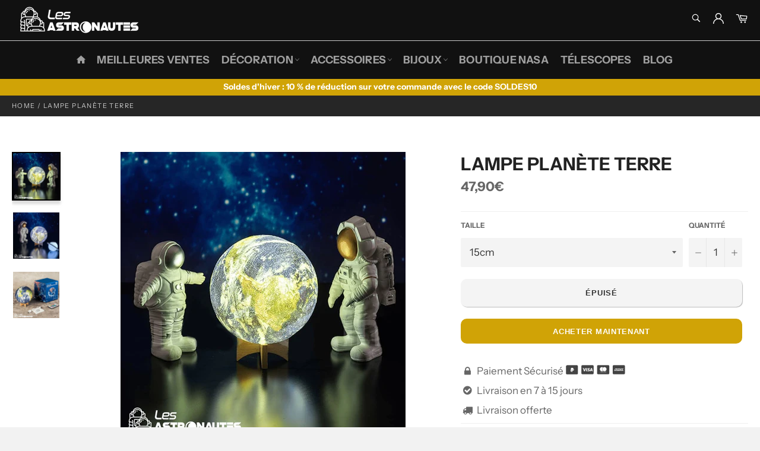

--- FILE ---
content_type: text/html; charset=utf-8
request_url: https://les-astronautes.fr/products/lampe-planete-terre
body_size: 27508
content:

<!doctype html><html class="no-js" lang="fr"><head><meta name="p:domain_verify" content="620776f33e94cda55b788c44ec559e0d"/> <meta name="google-site-verification" content="pQo70VYiXmmqSes-HcHK5QHZLWdIEIjpSx5-dFFBSxc" /> <meta charset="utf-8"> <meta http-equiv="X-UA-Compatible" content="IE=edge,chrome=1"> <meta name="viewport" content="width=device-width,initial-scale=1"> <meta name="theme-color" content="#111111"> <link rel="shortcut icon" href="//les-astronautes.fr/cdn/shop/files/favicon-les-astronautes_a78ffed6-1e7f-44cf-81ea-b22bda9e7ff6_32x32.png?v=1613735786" type="image/png"><link rel="canonical" href="https://les-astronautes.fr/products/lampe-planete-terre"> <title> Lampe Planète Terre | Les Astronautes </title> <meta name="description" content="Émerveillez votre décoration avec douceur et couleur avec l&#39;apport de cette fabuleuse illumination de notre chaleureuse planète terre !"><!-- /snippets/social-meta-tags.liquid --><meta property="og:site_name" content="Les Astronautes"><meta property="og:url" content="https://les-astronautes.fr/products/lampe-planete-terre"><meta property="og:title" content="Lampe Planète Terre"><meta property="og:type" content="product"><meta property="og:description" content="Émerveillez votre décoration avec douceur et couleur avec l&#39;apport de cette fabuleuse illumination de notre chaleureuse planète terre !"> <meta property="og:price:amount" content="47,90"> <meta property="og:price:currency" content="EUR"><meta property="og:image" content="http://les-astronautes.fr/cdn/shop/products/lampe-planete-terre_fafefa8e-c017-4bee-801d-107a484d722d_1200x1200.jpg?v=1608574428"><meta property="og:image" content="http://les-astronautes.fr/cdn/shop/products/lampe-planete-terre-couleur_1200x1200.jpg?v=1608574428"><meta property="og:image" content="http://les-astronautes.fr/cdn/shop/products/lampe-planete-terre-decoration_1200x1200.jpg?v=1608574428"><meta property="og:image:secure_url" content="https://les-astronautes.fr/cdn/shop/products/lampe-planete-terre_fafefa8e-c017-4bee-801d-107a484d722d_1200x1200.jpg?v=1608574428"><meta property="og:image:secure_url" content="https://les-astronautes.fr/cdn/shop/products/lampe-planete-terre-couleur_1200x1200.jpg?v=1608574428"><meta property="og:image:secure_url" content="https://les-astronautes.fr/cdn/shop/products/lampe-planete-terre-decoration_1200x1200.jpg?v=1608574428"> <meta name="twitter:site" content="@LesAstronautes1"><meta name="twitter:card" content="summary_large_image"><meta name="twitter:title" content="Lampe Planète Terre"><meta name="twitter:description" content="Émerveillez votre décoration avec douceur et couleur avec l&#39;apport de cette fabuleuse illumination de notre chaleureuse planète terre !"> <script>document.documentElement.className = document.documentElement.className.replace('no-js', 'js');</script>  <link rel="stylesheet preload" href="//les-astronautes.fr/cdn/shop/t/24/assets/theme.scss.css?v=55726212421880759911763196885" as="style" onload="this.onload=null;this.rel='stylesheet'"><script>window.theme = window.theme || {};theme.strings = { stockAvailable: "1 restant", addToCart: "Ajouter au panier", soldOut: "Épuisé", unavailable: "Non disponible", noStockAvailable: "L\u0026#39;article n\u0026#39;a pu être ajouté à votre panier car il n\u0026#39;y en a pas assez en stock.", willNotShipUntil: "Sera expédié après [date]", willBeInStockAfter: "Sera en stock à compter de [date]", totalCartDiscount: "Vous économisez [savings]", addressError: "Vous ne trouvez pas cette adresse", addressNoResults: "Aucun résultat pour cette adresse", addressQueryLimit: "Vous avez dépassé la limite de Google utilisation de l'API. Envisager la mise à niveau à un \u003ca href=\"https:\/\/developers.google.com\/maps\/premium\/usage-limits\"\u003erégime spécial\u003c\/a\u003e.", authError: "Il y avait un problème authentifier votre compte Google Maps API.", slideNumber: "Faire glisser [slide_number], en cours"};var themeInfo = 'les-astronautes.myshopify.com'; </script> <script> window.theme = window.theme || {}; theme.moneyFormat = "{{amount_with_comma_separator}}€";</script> <script>window.performance && window.performance.mark && window.performance.mark('shopify.content_for_header.start');</script><meta name="google-site-verification" content="8RWtatrzfuQhbixsATif5xfYKlwWBg_25tgntd_AKqI"><meta name="google-site-verification" content="lS23xGN1usaDkK1bgLExHaEYSy9hdJZvgAKuCY7kC4s"><meta name="google-site-verification" content="Zxx4Tz9dLAdBK4RBTFgb-Oi5YmKzjb-ZYJQx7vaheaA"><meta id="shopify-digital-wallet" name="shopify-digital-wallet" content="/27340734533/digital_wallets/dialog"><link rel="alternate" type="application/json+oembed" href="https://les-astronautes.fr/products/lampe-planete-terre.oembed"><script async="async" src="/checkouts/internal/preloads.js?locale=fr-FR"></script><script id="shopify-features" type="application/json">{"accessToken":"85fdad2ce2a782701e84cf00529ab1c8","betas":["rich-media-storefront-analytics"],"domain":"les-astronautes.fr","predictiveSearch":true,"shopId":27340734533,"locale":"fr"}</script><script>var Shopify = Shopify || {};Shopify.shop = "les-astronautes.myshopify.com";Shopify.locale = "fr";Shopify.currency = {"active":"EUR","rate":"1.0"};Shopify.country = "FR";Shopify.theme = {"name":"Les-AstronautesV4","id":81633411141,"schema_name":"Billionaire Theme","schema_version":"3.4","theme_store_id":null,"role":"main"};Shopify.theme.handle = "null";Shopify.theme.style = {"id":null,"handle":null};Shopify.cdnHost = "les-astronautes.fr/cdn";Shopify.routes = Shopify.routes || {};Shopify.routes.root = "/";</script><script type="module">!function(o){(o.Shopify=o.Shopify||{}).modules=!0}(window);</script><script>!function(o){function n(){var o=[];function n(){o.push(Array.prototype.slice.apply(arguments))}return n.q=o,n}var t=o.Shopify=o.Shopify||{};t.loadFeatures=n(),t.autoloadFeatures=n()}(window);</script><script id="shop-js-analytics" type="application/json">{"pageType":"product"}</script><script defer="defer" async type="module" src="//les-astronautes.fr/cdn/shopifycloud/shop-js/modules/v2/client.init-shop-cart-sync_INwxTpsh.fr.esm.js"></script><script defer="defer" async type="module" src="//les-astronautes.fr/cdn/shopifycloud/shop-js/modules/v2/chunk.common_YNAa1F1g.esm.js"></script><script type="module"> await import("//les-astronautes.fr/cdn/shopifycloud/shop-js/modules/v2/client.init-shop-cart-sync_INwxTpsh.fr.esm.js");await import("//les-astronautes.fr/cdn/shopifycloud/shop-js/modules/v2/chunk.common_YNAa1F1g.esm.js"); window.Shopify.SignInWithShop?.initShopCartSync?.({"fedCMEnabled":true,"windoidEnabled":true});</script><script>(function() { var isLoaded = false; function asyncLoad() {if (isLoaded) return;isLoaded = true;var urls = ["\/\/cdn.shopify.com\/proxy\/1d31c775f2b093e9fde6c466d74ca60403d382187e6146de5b2c4637b71ba05f\/static.cdn.printful.com\/static\/js\/external\/shopify-product-customizer.js?v=0.28\u0026shop=les-astronautes.myshopify.com\u0026sp-cache-control=cHVibGljLCBtYXgtYWdlPTkwMA"];for (var i = 0; i < urls.length; i++) { var s = document.createElement('script'); s.type = 'text/javascript'; s.async = true; s.src = urls[i]; var x = document.getElementsByTagName('script')[0]; x.parentNode.insertBefore(s, x);} }; if(window.attachEvent) {window.attachEvent('onload', asyncLoad); } else {window.addEventListener('load', asyncLoad, false); }})();</script><script id="__st">var __st={"a":27340734533,"offset":3600,"reqid":"05a1dcb6-5087-47be-ad8c-cc537e4fc81c-1769014130","pageurl":"les-astronautes.fr\/products\/lampe-planete-terre","u":"8998989d0e75","p":"product","rtyp":"product","rid":4544706412613};</script><script>window.ShopifyPaypalV4VisibilityTracking = true;</script><script id="captcha-bootstrap">!function(){'use strict';const t='contact',e='account',n='new_comment',o=[[t,t],['blogs',n],['comments',n],[t,'customer']],c=[[e,'customer_login'],[e,'guest_login'],[e,'recover_customer_password'],[e,'create_customer']],r=t=>t.map((([t,e])=>`form[action*='/${t}']:not([data-nocaptcha='true']) input[name='form_type'][value='${e}']`)).join(','),a=t=>()=>t?[...document.querySelectorAll(t)].map((t=>t.form)):[];function s(){const t=[...o],e=r(t);return a(e)}const i='password',u='form_key',d=['recaptcha-v3-token','g-recaptcha-response','h-captcha-response',i],f=()=>{try{return window.sessionStorage}catch{return}},m='__shopify_v',_=t=>t.elements[u];function p(t,e,n=!1){try{const o=window.sessionStorage,c=JSON.parse(o.getItem(e)),{data:r}=function(t){const{data:e,action:n}=t;return t[m]||n?{data:e,action:n}:{data:t,action:n}}(c);for(const[e,n]of Object.entries(r))t.elements[e]&&(t.elements[e].value=n);n&&o.removeItem(e)}catch(o){console.error('form repopulation failed',{error:o})}}const l='form_type',E='cptcha';function T(t){t.dataset[E]=!0}const w=window,h=w.document,L='Shopify',v='ce_forms',y='captcha';let A=!1;((t,e)=>{const n=(g='f06e6c50-85a8-45c8-87d0-21a2b65856fe',I='https://cdn.shopify.com/shopifycloud/storefront-forms-hcaptcha/ce_storefront_forms_captcha_hcaptcha.v1.5.2.iife.js',D={infoText:'Protégé par hCaptcha',privacyText:'Confidentialité',termsText:'Conditions'},(t,e,n)=>{const o=w[L][v],c=o.bindForm;if(c)return c(t,g,e,D).then(n);var r;o.q.push([[t,g,e,D],n]),r=I,A||(h.body.append(Object.assign(h.createElement('script'),{id:'captcha-provider',async:!0,src:r})),A=!0)});var g,I,D;w[L]=w[L]||{},w[L][v]=w[L][v]||{},w[L][v].q=[],w[L][y]=w[L][y]||{},w[L][y].protect=function(t,e){n(t,void 0,e),T(t)},Object.freeze(w[L][y]),function(t,e,n,w,h,L){const[v,y,A,g]=function(t,e,n){const i=e?o:[],u=t?c:[],d=[...i,...u],f=r(d),m=r(i),_=r(d.filter((([t,e])=>n.includes(e))));return[a(f),a(m),a(_),s()]}(w,h,L),I=t=>{const e=t.target;return e instanceof HTMLFormElement?e:e&&e.form},D=t=>v().includes(t);t.addEventListener('submit',(t=>{const e=I(t);if(!e)return;const n=D(e)&&!e.dataset.hcaptchaBound&&!e.dataset.recaptchaBound,o=_(e),c=g().includes(e)&&(!o||!o.value);(n||c)&&t.preventDefault(),c&&!n&&(function(t){try{if(!f())return;!function(t){const e=f();if(!e)return;const n=_(t);if(!n)return;const o=n.value;o&&e.removeItem(o)}(t);const e=Array.from(Array(32),(()=>Math.random().toString(36)[2])).join('');!function(t,e){_(t)||t.append(Object.assign(document.createElement('input'),{type:'hidden',name:u})),t.elements[u].value=e}(t,e),function(t,e){const n=f();if(!n)return;const o=[...t.querySelectorAll(`input[type='${i}']`)].map((({name:t})=>t)),c=[...d,...o],r={};for(const[a,s]of new FormData(t).entries())c.includes(a)||(r[a]=s);n.setItem(e,JSON.stringify({[m]:1,action:t.action,data:r}))}(t,e)}catch(e){console.error('failed to persist form',e)}}(e),e.submit())}));const S=(t,e)=>{t&&!t.dataset[E]&&(n(t,e.some((e=>e===t))),T(t))};for(const o of['focusin','change'])t.addEventListener(o,(t=>{const e=I(t);D(e)&&S(e,y())}));const B=e.get('form_key'),M=e.get(l),P=B&&M;t.addEventListener('DOMContentLoaded',(()=>{const t=y();if(P)for(const e of t)e.elements[l].value===M&&p(e,B);[...new Set([...A(),...v().filter((t=>'true'===t.dataset.shopifyCaptcha))])].forEach((e=>S(e,t)))}))}(h,new URLSearchParams(w.location.search),n,t,e,['guest_login'])})(!0,!0)}();</script><script integrity="sha256-4kQ18oKyAcykRKYeNunJcIwy7WH5gtpwJnB7kiuLZ1E=" data-source-attribution="shopify.loadfeatures" defer="defer" src="//les-astronautes.fr/cdn/shopifycloud/storefront/assets/storefront/load_feature-a0a9edcb.js" crossorigin="anonymous"></script><script data-source-attribution="shopify.dynamic_checkout.dynamic.init">var Shopify=Shopify||{};Shopify.PaymentButton=Shopify.PaymentButton||{isStorefrontPortableWallets:!0,init:function(){window.Shopify.PaymentButton.init=function(){};var t=document.createElement("script");t.src="https://les-astronautes.fr/cdn/shopifycloud/portable-wallets/latest/portable-wallets.fr.js",t.type="module",document.head.appendChild(t)}};</script><script data-source-attribution="shopify.dynamic_checkout.buyer_consent"> function portableWalletsHideBuyerConsent(e){var t=document.getElementById("shopify-buyer-consent"),n=document.getElementById("shopify-subscription-policy-button");t&&n&&(t.classList.add("hidden"),t.setAttribute("aria-hidden","true"),n.removeEventListener("click",e))}function portableWalletsShowBuyerConsent(e){var t=document.getElementById("shopify-buyer-consent"),n=document.getElementById("shopify-subscription-policy-button");t&&n&&(t.classList.remove("hidden"),t.removeAttribute("aria-hidden"),n.addEventListener("click",e))}window.Shopify?.PaymentButton&&(window.Shopify.PaymentButton.hideBuyerConsent=portableWalletsHideBuyerConsent,window.Shopify.PaymentButton.showBuyerConsent=portableWalletsShowBuyerConsent);</script><script> function portableWalletsCleanup(e){e&&e.src&&console.error("Failed to load portable wallets script "+e.src);var t=document.querySelectorAll("shopify-accelerated-checkout .shopify-payment-button__skeleton, shopify-accelerated-checkout-cart .wallet-cart-button__skeleton"),e=document.getElementById("shopify-buyer-consent");for(let e=0;e<t.length;e++)t[e].remove();e&&e.remove()}function portableWalletsNotLoadedAsModule(e){e instanceof ErrorEvent&&"string"==typeof e.message&&e.message.includes("import.meta")&&"string"==typeof e.filename&&e.filename.includes("portable-wallets")&&(window.removeEventListener("error",portableWalletsNotLoadedAsModule),window.Shopify.PaymentButton.failedToLoad=e,"loading"===document.readyState?document.addEventListener("DOMContentLoaded",window.Shopify.PaymentButton.init):window.Shopify.PaymentButton.init())}window.addEventListener("error",portableWalletsNotLoadedAsModule);</script><script type="module" src="https://les-astronautes.fr/cdn/shopifycloud/portable-wallets/latest/portable-wallets.fr.js" onError="portableWalletsCleanup(this)" crossorigin="anonymous"></script><script nomodule> document.addEventListener("DOMContentLoaded", portableWalletsCleanup);</script><link id="shopify-accelerated-checkout-styles" rel="stylesheet" media="screen" href="https://les-astronautes.fr/cdn/shopifycloud/portable-wallets/latest/accelerated-checkout-backwards-compat.css" crossorigin="anonymous">
<style id="shopify-accelerated-checkout-cart">
        #shopify-buyer-consent {
  margin-top: 1em;
  display: inline-block;
  width: 100%;
}

#shopify-buyer-consent.hidden {
  display: none;
}

#shopify-subscription-policy-button {
  background: none;
  border: none;
  padding: 0;
  text-decoration: underline;
  font-size: inherit;
  cursor: pointer;
}

#shopify-subscription-policy-button::before {
  box-shadow: none;
}

      </style>

<script>window.performance && window.performance.mark && window.performance.mark('shopify.content_for_header.end');</script><script>var loox_global_hash = '1682328554804';</script><style>.loox-reviews-default { max-width: 1200px; margin: 0 auto; }.loox-rating .loox-icon { color:#f5e722; }</style><script>var loox_rating_icons_enabled = true;</script> <link href="https://monorail-edge.shopifysvc.com" rel="dns-prefetch">
<script>(function(){if ("sendBeacon" in navigator && "performance" in window) {try {var session_token_from_headers = performance.getEntriesByType('navigation')[0].serverTiming.find(x => x.name == '_s').description;} catch {var session_token_from_headers = undefined;}var session_cookie_matches = document.cookie.match(/_shopify_s=([^;]*)/);var session_token_from_cookie = session_cookie_matches && session_cookie_matches.length === 2 ? session_cookie_matches[1] : "";var session_token = session_token_from_headers || session_token_from_cookie || "";function handle_abandonment_event(e) {var entries = performance.getEntries().filter(function(entry) {return /monorail-edge.shopifysvc.com/.test(entry.name);});if (!window.abandonment_tracked && entries.length === 0) {window.abandonment_tracked = true;var currentMs = Date.now();var navigation_start = performance.timing.navigationStart;var payload = {shop_id: 27340734533,url: window.location.href,navigation_start,duration: currentMs - navigation_start,session_token,page_type: "product"};window.navigator.sendBeacon("https://monorail-edge.shopifysvc.com/v1/produce", JSON.stringify({schema_id: "online_store_buyer_site_abandonment/1.1",payload: payload,metadata: {event_created_at_ms: currentMs,event_sent_at_ms: currentMs}}));}}window.addEventListener('pagehide', handle_abandonment_event);}}());</script>
<script id="web-pixels-manager-setup">(function e(e,d,r,n,o){if(void 0===o&&(o={}),!Boolean(null===(a=null===(i=window.Shopify)||void 0===i?void 0:i.analytics)||void 0===a?void 0:a.replayQueue)){var i,a;window.Shopify=window.Shopify||{};var t=window.Shopify;t.analytics=t.analytics||{};var s=t.analytics;s.replayQueue=[],s.publish=function(e,d,r){return s.replayQueue.push([e,d,r]),!0};try{self.performance.mark("wpm:start")}catch(e){}var l=function(){var e={modern:/Edge?\/(1{2}[4-9]|1[2-9]\d|[2-9]\d{2}|\d{4,})\.\d+(\.\d+|)|Firefox\/(1{2}[4-9]|1[2-9]\d|[2-9]\d{2}|\d{4,})\.\d+(\.\d+|)|Chrom(ium|e)\/(9{2}|\d{3,})\.\d+(\.\d+|)|(Maci|X1{2}).+ Version\/(15\.\d+|(1[6-9]|[2-9]\d|\d{3,})\.\d+)([,.]\d+|)( \(\w+\)|)( Mobile\/\w+|) Safari\/|Chrome.+OPR\/(9{2}|\d{3,})\.\d+\.\d+|(CPU[ +]OS|iPhone[ +]OS|CPU[ +]iPhone|CPU IPhone OS|CPU iPad OS)[ +]+(15[._]\d+|(1[6-9]|[2-9]\d|\d{3,})[._]\d+)([._]\d+|)|Android:?[ /-](13[3-9]|1[4-9]\d|[2-9]\d{2}|\d{4,})(\.\d+|)(\.\d+|)|Android.+Firefox\/(13[5-9]|1[4-9]\d|[2-9]\d{2}|\d{4,})\.\d+(\.\d+|)|Android.+Chrom(ium|e)\/(13[3-9]|1[4-9]\d|[2-9]\d{2}|\d{4,})\.\d+(\.\d+|)|SamsungBrowser\/([2-9]\d|\d{3,})\.\d+/,legacy:/Edge?\/(1[6-9]|[2-9]\d|\d{3,})\.\d+(\.\d+|)|Firefox\/(5[4-9]|[6-9]\d|\d{3,})\.\d+(\.\d+|)|Chrom(ium|e)\/(5[1-9]|[6-9]\d|\d{3,})\.\d+(\.\d+|)([\d.]+$|.*Safari\/(?![\d.]+ Edge\/[\d.]+$))|(Maci|X1{2}).+ Version\/(10\.\d+|(1[1-9]|[2-9]\d|\d{3,})\.\d+)([,.]\d+|)( \(\w+\)|)( Mobile\/\w+|) Safari\/|Chrome.+OPR\/(3[89]|[4-9]\d|\d{3,})\.\d+\.\d+|(CPU[ +]OS|iPhone[ +]OS|CPU[ +]iPhone|CPU IPhone OS|CPU iPad OS)[ +]+(10[._]\d+|(1[1-9]|[2-9]\d|\d{3,})[._]\d+)([._]\d+|)|Android:?[ /-](13[3-9]|1[4-9]\d|[2-9]\d{2}|\d{4,})(\.\d+|)(\.\d+|)|Mobile Safari.+OPR\/([89]\d|\d{3,})\.\d+\.\d+|Android.+Firefox\/(13[5-9]|1[4-9]\d|[2-9]\d{2}|\d{4,})\.\d+(\.\d+|)|Android.+Chrom(ium|e)\/(13[3-9]|1[4-9]\d|[2-9]\d{2}|\d{4,})\.\d+(\.\d+|)|Android.+(UC? ?Browser|UCWEB|U3)[ /]?(15\.([5-9]|\d{2,})|(1[6-9]|[2-9]\d|\d{3,})\.\d+)\.\d+|SamsungBrowser\/(5\.\d+|([6-9]|\d{2,})\.\d+)|Android.+MQ{2}Browser\/(14(\.(9|\d{2,})|)|(1[5-9]|[2-9]\d|\d{3,})(\.\d+|))(\.\d+|)|K[Aa][Ii]OS\/(3\.\d+|([4-9]|\d{2,})\.\d+)(\.\d+|)/},d=e.modern,r=e.legacy,n=navigator.userAgent;return n.match(d)?"modern":n.match(r)?"legacy":"unknown"}(),u="modern"===l?"modern":"legacy",c=(null!=n?n:{modern:"",legacy:""})[u],f=function(e){return[e.baseUrl,"/wpm","/b",e.hashVersion,"modern"===e.buildTarget?"m":"l",".js"].join("")}({baseUrl:d,hashVersion:r,buildTarget:u}),m=function(e){var d=e.version,r=e.bundleTarget,n=e.surface,o=e.pageUrl,i=e.monorailEndpoint;return{emit:function(e){var a=e.status,t=e.errorMsg,s=(new Date).getTime(),l=JSON.stringify({metadata:{event_sent_at_ms:s},events:[{schema_id:"web_pixels_manager_load/3.1",payload:{version:d,bundle_target:r,page_url:o,status:a,surface:n,error_msg:t},metadata:{event_created_at_ms:s}}]});if(!i)return console&&console.warn&&console.warn("[Web Pixels Manager] No Monorail endpoint provided, skipping logging."),!1;try{return self.navigator.sendBeacon.bind(self.navigator)(i,l)}catch(e){}var u=new XMLHttpRequest;try{return u.open("POST",i,!0),u.setRequestHeader("Content-Type","text/plain"),u.send(l),!0}catch(e){return console&&console.warn&&console.warn("[Web Pixels Manager] Got an unhandled error while logging to Monorail."),!1}}}}({version:r,bundleTarget:l,surface:e.surface,pageUrl:self.location.href,monorailEndpoint:e.monorailEndpoint});try{o.browserTarget=l,function(e){var d=e.src,r=e.async,n=void 0===r||r,o=e.onload,i=e.onerror,a=e.sri,t=e.scriptDataAttributes,s=void 0===t?{}:t,l=document.createElement("script"),u=document.querySelector("head"),c=document.querySelector("body");if(l.async=n,l.src=d,a&&(l.integrity=a,l.crossOrigin="anonymous"),s)for(var f in s)if(Object.prototype.hasOwnProperty.call(s,f))try{l.dataset[f]=s[f]}catch(e){}if(o&&l.addEventListener("load",o),i&&l.addEventListener("error",i),u)u.appendChild(l);else{if(!c)throw new Error("Did not find a head or body element to append the script");c.appendChild(l)}}({src:f,async:!0,onload:function(){if(!function(){var e,d;return Boolean(null===(d=null===(e=window.Shopify)||void 0===e?void 0:e.analytics)||void 0===d?void 0:d.initialized)}()){var d=window.webPixelsManager.init(e)||void 0;if(d){var r=window.Shopify.analytics;r.replayQueue.forEach((function(e){var r=e[0],n=e[1],o=e[2];d.publishCustomEvent(r,n,o)})),r.replayQueue=[],r.publish=d.publishCustomEvent,r.visitor=d.visitor,r.initialized=!0}}},onerror:function(){return m.emit({status:"failed",errorMsg:"".concat(f," has failed to load")})},sri:function(e){var d=/^sha384-[A-Za-z0-9+/=]+$/;return"string"==typeof e&&d.test(e)}(c)?c:"",scriptDataAttributes:o}),m.emit({status:"loading"})}catch(e){m.emit({status:"failed",errorMsg:(null==e?void 0:e.message)||"Unknown error"})}}})({shopId: 27340734533,storefrontBaseUrl: "https://les-astronautes.fr",extensionsBaseUrl: "https://extensions.shopifycdn.com/cdn/shopifycloud/web-pixels-manager",monorailEndpoint: "https://monorail-edge.shopifysvc.com/unstable/produce_batch",surface: "storefront-renderer",enabledBetaFlags: ["2dca8a86"],webPixelsConfigList: [{"id":"1056178504","configuration":"{\"config\":\"{\\\"pixel_id\\\":\\\"GT-552QZQH\\\",\\\"target_country\\\":\\\"FR\\\",\\\"gtag_events\\\":[{\\\"type\\\":\\\"purchase\\\",\\\"action_label\\\":\\\"MC-WV4PZ41TZR\\\"},{\\\"type\\\":\\\"page_view\\\",\\\"action_label\\\":\\\"MC-WV4PZ41TZR\\\"},{\\\"type\\\":\\\"view_item\\\",\\\"action_label\\\":\\\"MC-WV4PZ41TZR\\\"}],\\\"enable_monitoring_mode\\\":false}\"}","eventPayloadVersion":"v1","runtimeContext":"OPEN","scriptVersion":"b2a88bafab3e21179ed38636efcd8a93","type":"APP","apiClientId":1780363,"privacyPurposes":[],"dataSharingAdjustments":{"protectedCustomerApprovalScopes":["read_customer_address","read_customer_email","read_customer_name","read_customer_personal_data","read_customer_phone"]}},{"id":"172556616","eventPayloadVersion":"v1","runtimeContext":"LAX","scriptVersion":"1","type":"CUSTOM","privacyPurposes":["ANALYTICS"],"name":"Google Analytics tag (migrated)"},{"id":"shopify-app-pixel","configuration":"{}","eventPayloadVersion":"v1","runtimeContext":"STRICT","scriptVersion":"0450","apiClientId":"shopify-pixel","type":"APP","privacyPurposes":["ANALYTICS","MARKETING"]},{"id":"shopify-custom-pixel","eventPayloadVersion":"v1","runtimeContext":"LAX","scriptVersion":"0450","apiClientId":"shopify-pixel","type":"CUSTOM","privacyPurposes":["ANALYTICS","MARKETING"]}],isMerchantRequest: false,initData: {"shop":{"name":"Les Astronautes","paymentSettings":{"currencyCode":"EUR"},"myshopifyDomain":"les-astronautes.myshopify.com","countryCode":"FR","storefrontUrl":"https:\/\/les-astronautes.fr"},"customer":null,"cart":null,"checkout":null,"productVariants":[{"price":{"amount":47.9,"currencyCode":"EUR"},"product":{"title":"Lampe Planète Terre","vendor":"Les Astronautes","id":"4544706412613","untranslatedTitle":"Lampe Planète Terre","url":"\/products\/lampe-planete-terre","type":"Lampes"},"id":"31796973338693","image":{"src":"\/\/les-astronautes.fr\/cdn\/shop\/products\/lampe-planete-terre_fafefa8e-c017-4bee-801d-107a484d722d.jpg?v=1608574428"},"sku":"136:200002572#15cm","title":"15cm","untranslatedTitle":"15cm"},{"price":{"amount":59.9,"currencyCode":"EUR"},"product":{"title":"Lampe Planète Terre","vendor":"Les Astronautes","id":"4544706412613","untranslatedTitle":"Lampe Planète Terre","url":"\/products\/lampe-planete-terre","type":"Lampes"},"id":"31796973371461","image":{"src":"\/\/les-astronautes.fr\/cdn\/shop\/products\/lampe-planete-terre_fafefa8e-c017-4bee-801d-107a484d722d.jpg?v=1608574428"},"sku":"136:175#20cm","title":"20cm","untranslatedTitle":"20cm"},{"price":{"amount":67.9,"currencyCode":"EUR"},"product":{"title":"Lampe Planète Terre","vendor":"Les Astronautes","id":"4544706412613","untranslatedTitle":"Lampe Planète Terre","url":"\/products\/lampe-planete-terre","type":"Lampes"},"id":"31796973404229","image":{"src":"\/\/les-astronautes.fr\/cdn\/shop\/products\/lampe-planete-terre_fafefa8e-c017-4bee-801d-107a484d722d.jpg?v=1608574428"},"sku":"136:200002573#22cm","title":"22cm","untranslatedTitle":"22cm"}],"purchasingCompany":null},},"https://les-astronautes.fr/cdn","fcfee988w5aeb613cpc8e4bc33m6693e112",{"modern":"","legacy":""},{"shopId":"27340734533","storefrontBaseUrl":"https:\/\/les-astronautes.fr","extensionBaseUrl":"https:\/\/extensions.shopifycdn.com\/cdn\/shopifycloud\/web-pixels-manager","surface":"storefront-renderer","enabledBetaFlags":"[\"2dca8a86\"]","isMerchantRequest":"false","hashVersion":"fcfee988w5aeb613cpc8e4bc33m6693e112","publish":"custom","events":"[[\"page_viewed\",{}],[\"product_viewed\",{\"productVariant\":{\"price\":{\"amount\":47.9,\"currencyCode\":\"EUR\"},\"product\":{\"title\":\"Lampe Planète Terre\",\"vendor\":\"Les Astronautes\",\"id\":\"4544706412613\",\"untranslatedTitle\":\"Lampe Planète Terre\",\"url\":\"\/products\/lampe-planete-terre\",\"type\":\"Lampes\"},\"id\":\"31796973338693\",\"image\":{\"src\":\"\/\/les-astronautes.fr\/cdn\/shop\/products\/lampe-planete-terre_fafefa8e-c017-4bee-801d-107a484d722d.jpg?v=1608574428\"},\"sku\":\"136:200002572#15cm\",\"title\":\"15cm\",\"untranslatedTitle\":\"15cm\"}}]]"});</script><script>
  window.ShopifyAnalytics = window.ShopifyAnalytics || {};
  window.ShopifyAnalytics.meta = window.ShopifyAnalytics.meta || {};
  window.ShopifyAnalytics.meta.currency = 'EUR';
  var meta = {"product":{"id":4544706412613,"gid":"gid:\/\/shopify\/Product\/4544706412613","vendor":"Les Astronautes","type":"Lampes","handle":"lampe-planete-terre","variants":[{"id":31796973338693,"price":4790,"name":"Lampe Planète Terre - 15cm","public_title":"15cm","sku":"136:200002572#15cm"},{"id":31796973371461,"price":5990,"name":"Lampe Planète Terre - 20cm","public_title":"20cm","sku":"136:175#20cm"},{"id":31796973404229,"price":6790,"name":"Lampe Planète Terre - 22cm","public_title":"22cm","sku":"136:200002573#22cm"}],"remote":false},"page":{"pageType":"product","resourceType":"product","resourceId":4544706412613,"requestId":"05a1dcb6-5087-47be-ad8c-cc537e4fc81c-1769014130"}};
  for (var attr in meta) {
    window.ShopifyAnalytics.meta[attr] = meta[attr];
  }
</script>
<script class="analytics">
  (function () {
    var customDocumentWrite = function(content) {
      var jquery = null;

      if (window.jQuery) {
        jquery = window.jQuery;
      } else if (window.Checkout && window.Checkout.$) {
        jquery = window.Checkout.$;
      }

      if (jquery) {
        jquery('body').append(content);
      }
    };

    var hasLoggedConversion = function(token) {
      if (token) {
        return document.cookie.indexOf('loggedConversion=' + token) !== -1;
      }
      return false;
    }

    var setCookieIfConversion = function(token) {
      if (token) {
        var twoMonthsFromNow = new Date(Date.now());
        twoMonthsFromNow.setMonth(twoMonthsFromNow.getMonth() + 2);

        document.cookie = 'loggedConversion=' + token + '; expires=' + twoMonthsFromNow;
      }
    }

    var trekkie = window.ShopifyAnalytics.lib = window.trekkie = window.trekkie || [];
    if (trekkie.integrations) {
      return;
    }
    trekkie.methods = [
      'identify',
      'page',
      'ready',
      'track',
      'trackForm',
      'trackLink'
    ];
    trekkie.factory = function(method) {
      return function() {
        var args = Array.prototype.slice.call(arguments);
        args.unshift(method);
        trekkie.push(args);
        return trekkie;
      };
    };
    for (var i = 0; i < trekkie.methods.length; i++) {
      var key = trekkie.methods[i];
      trekkie[key] = trekkie.factory(key);
    }
    trekkie.load = function(config) {
      trekkie.config = config || {};
      trekkie.config.initialDocumentCookie = document.cookie;
      var first = document.getElementsByTagName('script')[0];
      var script = document.createElement('script');
      script.type = 'text/javascript';
      script.onerror = function(e) {
        var scriptFallback = document.createElement('script');
        scriptFallback.type = 'text/javascript';
        scriptFallback.onerror = function(error) {
                var Monorail = {
      produce: function produce(monorailDomain, schemaId, payload) {
        var currentMs = new Date().getTime();
        var event = {
          schema_id: schemaId,
          payload: payload,
          metadata: {
            event_created_at_ms: currentMs,
            event_sent_at_ms: currentMs
          }
        };
        return Monorail.sendRequest("https://" + monorailDomain + "/v1/produce", JSON.stringify(event));
      },
      sendRequest: function sendRequest(endpointUrl, payload) {
        // Try the sendBeacon API
        if (window && window.navigator && typeof window.navigator.sendBeacon === 'function' && typeof window.Blob === 'function' && !Monorail.isIos12()) {
          var blobData = new window.Blob([payload], {
            type: 'text/plain'
          });

          if (window.navigator.sendBeacon(endpointUrl, blobData)) {
            return true;
          } // sendBeacon was not successful

        } // XHR beacon

        var xhr = new XMLHttpRequest();

        try {
          xhr.open('POST', endpointUrl);
          xhr.setRequestHeader('Content-Type', 'text/plain');
          xhr.send(payload);
        } catch (e) {
          console.log(e);
        }

        return false;
      },
      isIos12: function isIos12() {
        return window.navigator.userAgent.lastIndexOf('iPhone; CPU iPhone OS 12_') !== -1 || window.navigator.userAgent.lastIndexOf('iPad; CPU OS 12_') !== -1;
      }
    };
    Monorail.produce('monorail-edge.shopifysvc.com',
      'trekkie_storefront_load_errors/1.1',
      {shop_id: 27340734533,
      theme_id: 81633411141,
      app_name: "storefront",
      context_url: window.location.href,
      source_url: "//les-astronautes.fr/cdn/s/trekkie.storefront.cd680fe47e6c39ca5d5df5f0a32d569bc48c0f27.min.js"});

        };
        scriptFallback.async = true;
        scriptFallback.src = '//les-astronautes.fr/cdn/s/trekkie.storefront.cd680fe47e6c39ca5d5df5f0a32d569bc48c0f27.min.js';
        first.parentNode.insertBefore(scriptFallback, first);
      };
      script.async = true;
      script.src = '//les-astronautes.fr/cdn/s/trekkie.storefront.cd680fe47e6c39ca5d5df5f0a32d569bc48c0f27.min.js';
      first.parentNode.insertBefore(script, first);
    };
    trekkie.load(
      {"Trekkie":{"appName":"storefront","development":false,"defaultAttributes":{"shopId":27340734533,"isMerchantRequest":null,"themeId":81633411141,"themeCityHash":"16548676983078621162","contentLanguage":"fr","currency":"EUR","eventMetadataId":"1dccaf12-9f62-4a91-963e-5033623a5fbd"},"isServerSideCookieWritingEnabled":true,"monorailRegion":"shop_domain","enabledBetaFlags":["65f19447"]},"Session Attribution":{},"S2S":{"facebookCapiEnabled":false,"source":"trekkie-storefront-renderer","apiClientId":580111}}
    );

    var loaded = false;
    trekkie.ready(function() {
      if (loaded) return;
      loaded = true;

      window.ShopifyAnalytics.lib = window.trekkie;

      var originalDocumentWrite = document.write;
      document.write = customDocumentWrite;
      try { window.ShopifyAnalytics.merchantGoogleAnalytics.call(this); } catch(error) {};
      document.write = originalDocumentWrite;

      window.ShopifyAnalytics.lib.page(null,{"pageType":"product","resourceType":"product","resourceId":4544706412613,"requestId":"05a1dcb6-5087-47be-ad8c-cc537e4fc81c-1769014130","shopifyEmitted":true});

      var match = window.location.pathname.match(/checkouts\/(.+)\/(thank_you|post_purchase)/)
      var token = match? match[1]: undefined;
      if (!hasLoggedConversion(token)) {
        setCookieIfConversion(token);
        window.ShopifyAnalytics.lib.track("Viewed Product",{"currency":"EUR","variantId":31796973338693,"productId":4544706412613,"productGid":"gid:\/\/shopify\/Product\/4544706412613","name":"Lampe Planète Terre - 15cm","price":"47.90","sku":"136:200002572#15cm","brand":"Les Astronautes","variant":"15cm","category":"Lampes","nonInteraction":true,"remote":false},undefined,undefined,{"shopifyEmitted":true});
      window.ShopifyAnalytics.lib.track("monorail:\/\/trekkie_storefront_viewed_product\/1.1",{"currency":"EUR","variantId":31796973338693,"productId":4544706412613,"productGid":"gid:\/\/shopify\/Product\/4544706412613","name":"Lampe Planète Terre - 15cm","price":"47.90","sku":"136:200002572#15cm","brand":"Les Astronautes","variant":"15cm","category":"Lampes","nonInteraction":true,"remote":false,"referer":"https:\/\/les-astronautes.fr\/products\/lampe-planete-terre"});
      }
    });


        var eventsListenerScript = document.createElement('script');
        eventsListenerScript.async = true;
        eventsListenerScript.src = "//les-astronautes.fr/cdn/shopifycloud/storefront/assets/shop_events_listener-3da45d37.js";
        document.getElementsByTagName('head')[0].appendChild(eventsListenerScript);

})();</script>
  <script>
  if (!window.ga || (window.ga && typeof window.ga !== 'function')) {
    window.ga = function ga() {
      (window.ga.q = window.ga.q || []).push(arguments);
      if (window.Shopify && window.Shopify.analytics && typeof window.Shopify.analytics.publish === 'function') {
        window.Shopify.analytics.publish("ga_stub_called", {}, {sendTo: "google_osp_migration"});
      }
      console.error("Shopify's Google Analytics stub called with:", Array.from(arguments), "\nSee https://help.shopify.com/manual/promoting-marketing/pixels/pixel-migration#google for more information.");
    };
    if (window.Shopify && window.Shopify.analytics && typeof window.Shopify.analytics.publish === 'function') {
      window.Shopify.analytics.publish("ga_stub_initialized", {}, {sendTo: "google_osp_migration"});
    }
  }
</script>
<script
  defer
  src="https://les-astronautes.fr/cdn/shopifycloud/perf-kit/shopify-perf-kit-3.0.4.min.js"
  data-application="storefront-renderer"
  data-shop-id="27340734533"
  data-render-region="gcp-us-east1"
  data-page-type="product"
  data-theme-instance-id="81633411141"
  data-theme-name="Billionaire Theme"
  data-theme-version="3.4"
  data-monorail-region="shop_domain"
  data-resource-timing-sampling-rate="10"
  data-shs="true"
  data-shs-beacon="true"
  data-shs-export-with-fetch="true"
  data-shs-logs-sample-rate="1"
  data-shs-beacon-endpoint="https://les-astronautes.fr/api/collect"
></script>
</head><body class="template-product"><input type="hidden" id="shop-currency" value="EUR"> <input type="hidden" id="shop-with-currency-format" value=""{{amount_with_comma_separator}}€""> <input type="hidden" id="shop-money-format" value=""{{amount_with_comma_separator}}€""> <a class="in-page-link visually-hidden skip-link" href="#MainContent">Passer au contenu </a> <div id="shopify-section-header" class="shopify-section"><style>.site-header__logo img { max-width: 220px;}.site-nav__link { padding: 20px 10px;}.meganav__nav .product-tag--absolute {display: none;} @media (max-width: 750px) { .page-container { padding-top: 85px!important; } }</style><header class="site-header page-element" role="banner" data-section-id="header" data-section-type="header"> <div class="site-header__upper page-width"> <div class="grid grid--table"> <div class="grid__item small--one-quarter medium-up--hide"><button type="button" class="text-link site-header__link js-drawer-open-left"> <span class="site-header__menu-toggle--open"><svg aria-hidden="true" focusable="false" role="presentation" class="icon icon-hamburger" viewBox="0 0 32 32"><path fill="#444" d="M4.889 14.958h22.222v2.222H4.889v-2.222zM4.889 8.292h22.222v2.222H4.889V8.292zM4.889 21.625h22.222v2.222H4.889v-2.222z"/></svg> </span> <span class="site-header__menu-toggle--close"><svg aria-hidden="true" focusable="false" role="presentation" class="icon icon-close" viewBox="0 0 32 32"><path fill="#444" d="M25.313 8.55l-1.862-1.862-7.45 7.45-7.45-7.45L6.689 8.55l7.45 7.45-7.45 7.45 1.862 1.862 7.45-7.45 7.45 7.45 1.862-1.862-7.45-7.45z"/></svg> </span> <span class="icon__fallback-text">Navigation</span></button> </div> <div class="grid__item small--one-half medium-up--two-thirds small--text-center"><div class="site-header__logo h1" itemscope itemtype="http://schema.org/Organization"> <a href="/" itemprop="url" class="site-header__logo-link"> <img src="//les-astronautes.fr/cdn/shop/files/les-astronautes-logo_a132d70b-5eb0-4275-8836-1f5a99729914_220x.png?v=1613715373"  srcset="//les-astronautes.fr/cdn/shop/files/les-astronautes-logo_a132d70b-5eb0-4275-8836-1f5a99729914_220x.png?v=1613715373 1x, //les-astronautes.fr/cdn/shop/files/les-astronautes-logo_a132d70b-5eb0-4275-8836-1f5a99729914_220x@2x.png?v=1613715373 2x"  alt="les astronautes boutique spatiale"  itemprop="logo"></a></div> </div> <div class="grid__item small--one-quarter medium-up--one-third text-right"><div id="SiteNavSearchCart" class="site-header__search-cart-wrapper"> <button type="button" class="text-link site-header__link js-drawer-open-left hide-desktop"><span class="site-header__menu-toggle--open"> <svg aria-hidden="true" focusable="false" role="presentation" class="icon icon-search" viewBox="0 0 32 32"><path fill="#444" d="M21.839 18.771a10.012 10.012 0 0 0 1.57-5.39c0-5.548-4.493-10.048-10.034-10.048-5.548 0-10.041 4.499-10.041 10.048s4.493 10.048 10.034 10.048c2.012 0 3.886-.594 5.456-1.61l.455-.317 7.165 7.165 2.223-2.263-7.158-7.165.33-.468zM18.995 7.767c1.498 1.498 2.322 3.49 2.322 5.608s-.825 4.11-2.322 5.608c-1.498 1.498-3.49 2.322-5.608 2.322s-4.11-.825-5.608-2.322c-1.498-1.498-2.322-3.49-2.322-5.608s.825-4.11 2.322-5.608c1.498-1.498 3.49-2.322 5.608-2.322s4.11.825 5.608 2.322z"/></svg></span> </button> <form action="/search" method="get" class="site-header__search small--hide" role="search"> <label class="visually-hidden">Recherche</label> <input type="search" name="q" placeholder="Recherche" aria-label="Recherche" class="site-header__search-input"><button type="submit" class="text-link site-header__link site-header__search-submit"> <svg aria-hidden="true" focusable="false" role="presentation" class="icon icon-search" viewBox="0 0 32 32"><path fill="#444" d="M21.839 18.771a10.012 10.012 0 0 0 1.57-5.39c0-5.548-4.493-10.048-10.034-10.048-5.548 0-10.041 4.499-10.041 10.048s4.493 10.048 10.034 10.048c2.012 0 3.886-.594 5.456-1.61l.455-.317 7.165 7.165 2.223-2.263-7.158-7.165.33-.468zM18.995 7.767c1.498 1.498 2.322 3.49 2.322 5.608s-.825 4.11-2.322 5.608c-1.498 1.498-3.49 2.322-5.608 2.322s-4.11-.825-5.608-2.322c-1.498-1.498-2.322-3.49-2.322-5.608s.825-4.11 2.322-5.608c1.498-1.498 3.49-2.322 5.608-2.322s4.11.825 5.608 2.322z"/></svg> <span class="icon__fallback-text">Recherche</span></button> </form><a href="/account" class="site-header__link account-log">  <svg class="icon ico-account" viewBox="0 0 512 512" style="enable-background:new 0 0 512 512;" xml:space="preserve"><path d="M437.02,330.98c-27.883-27.882-61.071-48.523-97.281-61.018C378.521,243.251,404,198.548,404,148 C404,66.393,337.607,0,256,0S108,66.393,108,148c0,50.548,25.479,95.251,64.262,121.962 c-36.21,12.495-69.398,33.136-97.281,61.018C26.629,379.333,0,443.62,0,512h40c0-119.103,96.897-216,216-216s216,96.897,216,216 h40C512,443.62,485.371,379.333,437.02,330.98z M256,256c-59.551,0-108-48.448-108-108S196.449,40,256,40 c59.551,0,108,48.448,108,108S315.551,256,256,256z"/></svg>  </a><a href="/cart" class="site-header__link site-header__cart"><svg aria-hidden="true" focusable="false" role="presentation" class="icon icon-cart" viewBox="0 0 31 32"><path d="M14.568 25.629c-1.222 0-2.111.889-2.111 2.111 0 1.111 1 2.111 2.111 2.111 1.222 0 2.111-.889 2.111-2.111s-.889-2.111-2.111-2.111zm10.22 0c-1.222 0-2.111.889-2.111 2.111 0 1.111 1 2.111 2.111 2.111 1.222 0 2.111-.889 2.111-2.111s-.889-2.111-2.111-2.111zm2.555-3.777H12.457L7.347 7.078c-.222-.333-.555-.667-1-.667H1.792c-.667 0-1.111.444-1.111 1s.444 1 1.111 1h3.777l5.11 14.885c.111.444.555.666 1 .666h15.663c.555 0 1.111-.444 1.111-1 0-.666-.555-1.111-1.111-1.111zm2.333-11.442l-18.44-1.555h-.111c-.555 0-.777.333-.667.889l3.222 9.22c.222.555.889 1 1.444 1h13.441c.555 0 1.111-.444 1.222-1l.778-7.443c.111-.555-.333-1.111-.889-1.111zm-2 7.443H15.568l-2.333-6.776 15.108 1.222-.666 5.554z"/></svg><span class="icon__fallback-text">Panier</span><span class="site-header__cart-indicator hide" style="background-color:#d0a306;"></span> </a></div> </div></div> </div> <div id="StickNavWrapper" style="text-align:center;"><div id="StickyBar" class="sticky"> <nav class="nav-bar small--hide" role="navigation" id="StickyNav"><div class="page-width"> <div class="grid grid--table"><div class="grid__item " id="SiteNavParent"> <button type="button" class="hide text-link site-nav__link site-nav__link--compressed js-drawer-open-left" id="SiteNavCompressed"><svg aria-hidden="true" focusable="false" role="presentation" class="icon icon-hamburger" viewBox="0 0 32 32"><path fill="#444" d="M4.889 14.958h22.222v2.222H4.889v-2.222zM4.889 8.292h22.222v2.222H4.889V8.292zM4.889 21.625h22.222v2.222H4.889v-2.222z"/></svg><span class="site-nav__link-menu-label">Menu</span><span class="icon__fallback-text">Navigation</span> </button> <ul class="site-nav list--inline" id="SiteNav"> <li class="site-nav__item"> <a href="/" class="site-nav__link"><svg class="icon ico-home" fill="#000000" xmlns="http://www.w3.org/2000/svg" viewBox="0 0 24 24"><path d="M 12 2.0996094 L 1 12 L 4 12 L 4 21 L 10 21 L 10 15 L 14 15 L 14 21 L 20 21 L 20 12 L 23 12 L 12 2.0996094 z"/></svg> </a></li><li class="site-nav__item"> <a href="/collections/meilleures-ventes-boutique-spatiale" class="site-nav__link">Meilleures Ventes </a></li><li class="site-nav__item" aria-haspopup="true"> <a href="/collections/decoration-theme-espace" class="site-nav__link site-nav__link-toggle" id="SiteNavLabel-decoration" aria-controls="SiteNavLinklist-decoration" aria-expanded="false">Décoration<svg aria-hidden="true" focusable="false" role="presentation" class="icon icon-arrow-down" viewBox="0 0 32 32"><path fill="#444" d="M26.984 8.5l1.516 1.617L16 23.5 3.5 10.117 5.008 8.5 16 20.258z"/></svg> </a> <div class="site-nav__dropdown meganav site-nav__dropdown--second-level" id="SiteNavLinklist-decoration" aria-labelledby="SiteNavLabel-decoration" role="navigation"><ul class="meganav__nav meganav__nav--collection page-width"> <div class="grid grid--no-gutters meganav__scroller--has-list meganav__list--multiple-columns"> <div class="grid__item meganav__list one-fifth"><a href="/collections/decoration-theme-espace" class="meganav__title-url"> <div class="h1 meganav__title">Décoration</div></a><li class="site-nav__dropdown-container"> <a href="/collections/decoration-theme-espace" class="meganav__link meganav__link--second-level">Toutes les décorations </a> </li> <li class="site-nav__dropdown-container"> <a href="/collections/anniversaire-espace" class="meganav__link meganav__link--second-level">Anniversaire </a> </li> <li class="site-nav__dropdown-container"><a href="/collections/lampes-espace" class="meganav__link meganav__link--second-level meganav__link-toggle site-nav__link-toggle meganav__link--has-list" id="SiteNavLabel-lampes" aria-controls="SiteNavLinklist-lampes" aria-expanded="false">Lampes<svg aria-hidden="true" focusable="false" role="presentation" class="icon icon-plus" viewBox="0 0 22 21"><path d="M12 11.5h9.5v-2H12V0h-2v9.5H.5v2H10V21h2v-9.5z" fill="#000" fill-rule="evenodd"/></svg> </a> <div class="site-nav__dropdown site-nav__dropdown--third-level site-nav__dropdown--full-height meganav__list--offset"id="SiteNavLinklist-lampes"aria-labelledby="SiteNavLabel-lampes"><ul class="meganav__list meganav__list--gutter"> <li class="site-nav__dropdown-container site-nav__dropdown-container--third-level"> <a href="/collections/lampes-espace" class="meganav__link meganav__link--third-level">Toutes les Lampes </a></li> <li class="site-nav__dropdown-container site-nav__dropdown-container--third-level"> <a href="/collections/lampes-planetes" class="meganav__link meganav__link--third-level">Lampes Planètes </a></li> <li class="site-nav__dropdown-container site-nav__dropdown-container--third-level"> <a href="/collections/projecteurs-espace" class="meganav__link meganav__link--third-level">Projecteurs </a></li> <li class="site-nav__dropdown-container site-nav__dropdown-container--third-level"> <a href="/collections/guirlandes-lumineuses-espace" class="meganav__link meganav__link--third-level">Guirlandes </a></li> </ul> </div> </li> <li class="site-nav__dropdown-container"><a href="/collections/posters-espace" class="meganav__link meganav__link--second-level meganav__link-toggle site-nav__link-toggle meganav__link--has-list" id="SiteNavLabel-affiches" aria-controls="SiteNavLinklist-affiches" aria-expanded="false">Affiches<svg aria-hidden="true" focusable="false" role="presentation" class="icon icon-plus" viewBox="0 0 22 21"><path d="M12 11.5h9.5v-2H12V0h-2v9.5H.5v2H10V21h2v-9.5z" fill="#000" fill-rule="evenodd"/></svg> </a> <div class="site-nav__dropdown site-nav__dropdown--third-level site-nav__dropdown--full-height meganav__list--offset"id="SiteNavLinklist-affiches"aria-labelledby="SiteNavLabel-affiches"><ul class="meganav__list meganav__list--gutter"> <li class="site-nav__dropdown-container site-nav__dropdown-container--third-level"> <a href="/collections/posters-espace" class="meganav__link meganav__link--third-level">Toutes les Affiches </a></li> <li class="site-nav__dropdown-container site-nav__dropdown-container--third-level"> <a href="/collections/affiches-vintage-espace" class="meganav__link meganav__link--third-level">Affiches Vintage de l&#39;Espace </a></li> <li class="site-nav__dropdown-container site-nav__dropdown-container--third-level"> <a href="/collections/affiches-propagande-sovietique" class="meganav__link meganav__link--third-level">Affiches de Propagande Soviétique </a></li> <li class="site-nav__dropdown-container site-nav__dropdown-container--third-level"> <a href="/collections/affiches-chambre-enfant-espace" class="meganav__link meganav__link--third-level">Affiches Chambre Enfant </a></li> <li class="site-nav__dropdown-container site-nav__dropdown-container--third-level"> <a href="/collections/affiches-systeme-solaire" class="meganav__link meganav__link--third-level">Affiches du Système Solaire </a></li> <li class="site-nav__dropdown-container site-nav__dropdown-container--third-level"> <a href="/collections/affiches-constellations" class="meganav__link meganav__link--third-level">Affiches des Constellations </a></li> </ul> </div> </li> <li class="site-nav__dropdown-container"> <a href="/collections/tableaux-espace" class="meganav__link meganav__link--second-level">Tableaux </a> </li> <li class="site-nav__dropdown-container"> <a href="/collections/guirlandes-lumineuses-espace" class="meganav__link meganav__link--second-level">Guirlandes </a> </li> </div><div class="grid__item meganav__list one-fifth meganav__list--offset"><li class="site-nav__dropdown-container"> <a href="/collections/veilleuses-espace" class="meganav__link meganav__link--second-level">Veilleuses </a> </li> <li class="site-nav__dropdown-container"> <a href="/collections/projecteurs-espace" class="meganav__link meganav__link--second-level">Projecteurs </a> </li> <li class="site-nav__dropdown-container"> <a href="/collections/figurines-astronautes" class="meganav__link meganav__link--second-level">Figurines </a> </li> <li class="site-nav__dropdown-container"> <a href="/collections/tirelires-espace" class="meganav__link meganav__link--second-level">Tirelires </a> </li> <li class="site-nav__dropdown-container"> <a href="/collections/stickers-muraux-espace" class="meganav__link meganav__link--second-level">Stickers Muraux </a> </li> <li class="site-nav__dropdown-container"> <a href="/collections/boules-de-cristal-espace" class="meganav__link meganav__link--second-level">Boules de Cristal </a> </li> <li class="site-nav__dropdown-container"> <a href="/collections/globes-terrestres" class="meganav__link meganav__link--second-level">Globes Terrestres </a> </li></div><div class="grid__item meganav__list one-fifth meganav__list--offset"> <li class="site-nav__dropdown-container"><a href="/collections/literie-espace-astronomie" class="meganav__link meganav__link--second-level meganav__link-toggle site-nav__link-toggle meganav__link--has-list" id="SiteNavLabel-couvertures-et-literie" aria-controls="SiteNavLinklist-couvertures-et-literie" aria-expanded="false">Couvertures et Literie<svg aria-hidden="true" focusable="false" role="presentation" class="icon icon-plus" viewBox="0 0 22 21"><path d="M12 11.5h9.5v-2H12V0h-2v9.5H.5v2H10V21h2v-9.5z" fill="#000" fill-rule="evenodd"/></svg> </a> <div class="site-nav__dropdown site-nav__dropdown--third-level site-nav__dropdown--full-height meganav__list--offset"id="SiteNavLinklist-couvertures-et-literie"aria-labelledby="SiteNavLabel-couvertures-et-literie"><ul class="meganav__list meganav__list--gutter"> <li class="site-nav__dropdown-container site-nav__dropdown-container--third-level"> <a href="/collections/literie-espace-astronomie" class="meganav__link meganav__link--third-level">Toute la Literie </a></li> <li class="site-nav__dropdown-container site-nav__dropdown-container--third-level"> <a href="/collections/couvertures-espace-astronomie" class="meganav__link meganav__link--third-level">Couvertures </a></li> <li class="site-nav__dropdown-container site-nav__dropdown-container--third-level"> <a href="/collections/coussins-espace" class="meganav__link meganav__link--third-level">Coussins et Housses </a></li> <li class="site-nav__dropdown-container site-nav__dropdown-container--third-level"> <a href="/collections/housses-de-couette-espace" class="meganav__link meganav__link--third-level">Housses de Couette </a></li> </ul> </div> </li> <li class="site-nav__dropdown-container"> <a href="/collections/horloges-espace" class="meganav__link meganav__link--second-level">Horloges </a> </li> <li class="site-nav__dropdown-container"> <a href="/collections/tapis-espace" class="meganav__link meganav__link--second-level">Tapis </a> </li></div> <div class="grid__item one-fifth meganav__product"> <!-- /snippets/product-card.liquid --><a href="/products/lampe-navette-spatiale-3d" class="product-card"> <div class="product-card__image-container"><div class="product-card__image-wrapper "> <div class="product-card__image js" style="max-width: 235px;" data-image-id="15246279278661"><div class="product-card__img" style="padding-top:100.0%;"><img class="lazyload" data-src="//les-astronautes.fr/cdn/shop/products/lampe-vaisseau-spatial_{width}x.jpg?v=1608568404"data-widths="[100, 140, 180, 250, 305, 440, 610, 720, 930, 1080]"data-aspectratio="1.0"data-sizes="auto"data-parent-fit="contain"alt="lampe navette spatiale americaine"  style="transition: transform .5s ease;"src="//les-astronautes.fr/cdn/shop/products/lampe-vaisseau-spatial_150x.jpg?v=1608568404"> </div> </div></div> </div> <div class="product-card__info "><div class="product-card__info_size"><div class="product-card__name index-menu">Lampe Navette Spatiale</div> <div class="product-card__price"><span class="visually-hidden">Prix régulier</span> <span class="money">57,90€</span> </div> </div><div class="collection-product-reviews"> <div class="loox-rating" data-id="4390946504773" data-rating="4.9" data-raters="7"></div></div> </div> <div class="product-card__overlay"><span class="btn product-card__overlay-btn ">Voir</span> </div> </a></div> <div class="grid__item one-fifth meganav__product"> <!-- /snippets/product-card.liquid --><a href="/products/veilleuse-univers-et-planetes" class="product-card"> <div class="product-card__image-container"><div class="product-card__image-wrapper "> <div class="product-card__image js" style="max-width: 235px;" data-image-id="15246380531781"><div class="product-card__img" style="padding-top:100.0%;"><img class="lazyload" data-src="//les-astronautes.fr/cdn/shop/products/veilleuse-bebe-etoile_{width}x.jpg?v=1608570286"data-widths="[100, 140, 180, 250, 305, 440, 610, 720, 930, 1080]"data-aspectratio="1.0"data-sizes="auto"data-parent-fit="contain"alt="veilleuse ciel etoile"  style="transition: transform .5s ease;"src="//les-astronautes.fr/cdn/shop/products/veilleuse-bebe-etoile_150x.jpg?v=1608570286"> </div> </div></div> </div> <div class="product-card__info "><div class="product-card__info_size"><div class="product-card__name index-menu">Veilleuse Univers et Planètes</div> <div class="product-card__price"><span class="visually-hidden">Prix régulier</span> <span class="money">47,90€</span> </div> </div><div class="collection-product-reviews"> <div class="loox-rating" data-id="4433816256581" data-rating="5" data-raters="2"></div></div> </div> <div class="product-card__overlay"><span class="btn product-card__overlay-btn ">Voir</span> </div> </a></div> </div></ul> </div> </li><li class="site-nav__item" aria-haspopup="true"> <a href="/collections/accessoires-espace" class="site-nav__link site-nav__link-toggle" id="SiteNavLabel-accessoires" aria-controls="SiteNavLinklist-accessoires" aria-expanded="false">Accessoires<svg aria-hidden="true" focusable="false" role="presentation" class="icon icon-arrow-down" viewBox="0 0 32 32"><path fill="#444" d="M26.984 8.5l1.516 1.617L16 23.5 3.5 10.117 5.008 8.5 16 20.258z"/></svg> </a> <div class="site-nav__dropdown meganav site-nav__dropdown--second-level" id="SiteNavLinklist-accessoires" aria-labelledby="SiteNavLabel-accessoires" role="navigation"><ul class="meganav__nav meganav__nav--collection page-width"> <div class="grid grid--no-gutters meganav__scroller--has-list meganav__list--multiple-columns"> <div class="grid__item meganav__list one-fifth"><a href="/collections/accessoires-espace" class="meganav__title-url"> <div class="h1 meganav__title">Accessoires</div></a><li class="site-nav__dropdown-container"> <a href="/collections/accessoires-espace" class="meganav__link meganav__link--second-level">Tous les Accessoires </a> </li> <li class="site-nav__dropdown-container"> <a href="/collections/coques-samsung-espace-nasa" class="meganav__link meganav__link--second-level">Coques Samsung </a> </li> <li class="site-nav__dropdown-container"> <a href="/collections/coques-iphone-espace-nasa" class="meganav__link meganav__link--second-level">Coques iPhone </a> </li> <li class="site-nav__dropdown-container"> <a href="/collections/ecussons-espace-nasa" class="meganav__link meganav__link--second-level">Badges NASA </a> </li> <li class="site-nav__dropdown-container"> <a href="/collections/deguisements-astronautes" class="meganav__link meganav__link--second-level">Déguisements </a> </li> <li class="site-nav__dropdown-container"> <a href="/collections/tatouages-ephemeres-espace" class="meganav__link meganav__link--second-level">Tatouages Éphémères </a> </li> </div><div class="grid__item meganav__list one-fifth meganav__list--offset"><li class="site-nav__dropdown-container"> <a href="/collections/tapis-de-souris-espace" class="meganav__link meganav__link--second-level">Tapis de Souris </a> </li> <li class="site-nav__dropdown-container"> <a href="/collections/porte-cle-espace" class="meganav__link meganav__link--second-level">Porte-clés </a> </li> <li class="site-nav__dropdown-container"> <a href="/collections/tours-de-cou-espace" class="meganav__link meganav__link--second-level">Tours de Cou </a> </li> <li class="site-nav__dropdown-container"> <a href="/collections/parapluies-espace" class="meganav__link meganav__link--second-level">Parapluies </a> </li> <li class="site-nav__dropdown-container"> <a href="/collections/puzzle-espace" class="meganav__link meganav__link--second-level">Puzzles </a> </li> <li class="site-nav__dropdown-container"> <a href="/collections/magnets-espace" class="meganav__link meganav__link--second-level">Magnets </a> </li> <li class="site-nav__dropdown-container"> <a href="/collections/mug-espace" class="meganav__link meganav__link--second-level">Mugs </a> </li> </div> <div class="grid__item one-fifth meganav__product"> <!-- /snippets/product-card.liquid --><a href="/products/mug-alien" class="product-card"> <div class="product-card__image-container"><div class="product-card__image-wrapper "> <div class="product-card__image js" style="max-width: 235px;" data-image-id="15246615478341"><div class="product-card__img" style="padding-top:100.0%;"><img class="lazyload" data-src="//les-astronautes.fr/cdn/shop/products/mug--ovni_{width}x.jpg?v=1608574685"data-widths="[100, 140, 180, 250, 305, 440, 610, 720, 930, 1080]"data-aspectratio="1.0"data-sizes="auto"data-parent-fit="contain"alt="mug extraterrestre"  style="transition: transform .5s ease;"src="//les-astronautes.fr/cdn/shop/products/mug--ovni_150x.jpg?v=1608574685"> </div> </div></div> </div> <div class="product-card__info "><div class="product-card__info_size"><div class="product-card__name index-menu">Mug Alien</div> <div class="product-card__availability">Épuisé </div> </div><div class="collection-product-reviews"> <div class="loox-rating" data-id="4557970341957" data-rating="5" data-raters="2"></div></div> </div> <div class="product-card__overlay"><span class="btn product-card__overlay-btn ">Voir</span> </div> </a></div> <div class="grid__item one-fifth meganav__product"> <!-- /snippets/product-card.liquid --><a href="/products/tapis-de-souris-lune" class="product-card"> <div class="product-card__image-container"><div class="product-card__image-wrapper "> <div class="product-card__image js" style="max-width: 235px;" data-image-id="15246401536069"><div class="product-card__img" style="padding-top:100.0%;"><img class="lazyload" data-src="//les-astronautes.fr/cdn/shop/products/tapis-de-souris-lune_44f00d9c-dec0-4b46-a6b6-52b2555ac2dd_{width}x.jpg?v=1608570638"data-widths="[100, 140, 180, 250, 305, 440, 610, 720, 930, 1080]"data-aspectratio="1.0"data-sizes="auto"data-parent-fit="contain"alt="tapis de souris lune"  style="transition: transform .5s ease;"src="//les-astronautes.fr/cdn/shop/products/tapis-de-souris-lune_44f00d9c-dec0-4b46-a6b6-52b2555ac2dd_150x.jpg?v=1608570638"> </div> </div></div> </div> <div class="product-card__info "><div class="product-card__info_size"><div class="product-card__name index-menu">Tapis de Souris de la Lune</div> <div class="product-card__price"><span class="visually-hidden">Prix régulier</span> <span class="money">24,90€</span> </div> </div><div class="collection-product-reviews"> <div class="loox-rating" data-id="4482277507141" data-rating="5" data-raters="2"></div></div> </div> <div class="product-card__overlay"><span class="btn product-card__overlay-btn ">Voir</span> </div> </a></div> <div class="grid__item one-fifth meganav__product"> <!-- /snippets/product-card.liquid --><a href="/products/porte-cle-original-astronaute" class="product-card"> <div class="product-card__image-container"><div class="product-card__image-wrapper "> <div class="product-card__image js" style="max-width: 235px;" data-image-id="15246623735877"><div class="product-card__img" style="padding-top:100.0%;"><img class="lazyload" data-src="//les-astronautes.fr/cdn/shop/products/porte-cle-astronaute_7adea505-c118-4150-8d4e-368ebf5d9f0b_{width}x.jpg?v=1608574851"data-widths="[100, 140, 180, 250, 305, 440, 610, 720, 930, 1080]"data-aspectratio="1.0"data-sizes="auto"data-parent-fit="contain"alt="porte clé astronaute"  style="transition: transform .5s ease;"src="//les-astronautes.fr/cdn/shop/products/porte-cle-astronaute_7adea505-c118-4150-8d4e-368ebf5d9f0b_150x.jpg?v=1608574851"> </div> </div></div> </div> <div class="product-card__info "><div class="product-card__info_size"><div class="product-card__name index-menu">Porte-clé Original Astronaute</div> <div class="product-card__price"><span class="visually-hidden">Prix régulier</span> <span class="money">24,90€</span> </div> </div><div class="collection-product-reviews"> <div class="loox-rating" data-id="4559723528261" data-rating="" data-raters=""></div></div> </div> <div class="product-card__overlay"><span class="btn product-card__overlay-btn ">Voir</span> </div> </a></div> </div></ul> </div> </li><li class="site-nav__item" aria-haspopup="true"> <a href="/collections/bijoux-espace" class="site-nav__link site-nav__link-toggle" id="SiteNavLabel-bijoux" aria-controls="SiteNavLinklist-bijoux" aria-expanded="false">Bijoux<svg aria-hidden="true" focusable="false" role="presentation" class="icon icon-arrow-down" viewBox="0 0 32 32"><path fill="#444" d="M26.984 8.5l1.516 1.617L16 23.5 3.5 10.117 5.008 8.5 16 20.258z"/></svg> </a> <div class="site-nav__dropdown meganav site-nav__dropdown--second-level" id="SiteNavLinklist-bijoux" aria-labelledby="SiteNavLabel-bijoux" role="navigation"><ul class="meganav__nav meganav__nav--collection page-width"> <div class="grid grid--no-gutters meganav__scroller--has-list meganav__list--multiple-columns"> <div class="grid__item meganav__list one-fifth"><a href="/collections/bijoux-espace" class="meganav__title-url"> <div class="h1 meganav__title">Bijoux</div></a><li class="site-nav__dropdown-container"> <a href="/collections/bijoux-espace" class="meganav__link meganav__link--second-level">Tous les Bijoux </a> </li> <li class="site-nav__dropdown-container"> <a href="/collections/colliers-espace" class="meganav__link meganav__link--second-level">Colliers </a> </li> <li class="site-nav__dropdown-container"> <a href="/collections/bracelets-espace" class="meganav__link meganav__link--second-level">Bracelets </a> </li> <li class="site-nav__dropdown-container"> <a href="/collections/bagues-espace" class="meganav__link meganav__link--second-level">Bagues </a> </li> <li class="site-nav__dropdown-container"> <a href="/collections/boucles-doreilles-espace" class="meganav__link meganav__link--second-level">Boucles d&#39;Oreilles </a> </li> <li class="site-nav__dropdown-container"> <a href="/collections/pins-espace" class="meganav__link meganav__link--second-level">Pin&#39;s </a> </li> </div> <div class="grid__item one-fifth meganav__product"> <!-- /snippets/product-card.liquid --><a href="/products/bague-astronomique-multicolore" class="product-card"> <div class="product-card__image-container"><div class="product-card__image-wrapper "> <div class="product-card__image js" style="max-width: 235px;" data-image-id="15246562885701"><div class="product-card__img" style="padding-top:100.0%;"><img class="lazyload" data-src="//les-astronautes.fr/cdn/shop/products/bague-astronomique-multicolore_96e127ab-932c-449e-adbf-49a5cf742444_{width}x.jpg?v=1608573680"data-widths="[100, 140, 180, 250, 305, 440, 610, 720, 930, 1080]"data-aspectratio="1.0"data-sizes="auto"data-parent-fit="contain"alt="bague astronomique multicolore"  style="transition: transform .5s ease;"src="//les-astronautes.fr/cdn/shop/products/bague-astronomique-multicolore_96e127ab-932c-449e-adbf-49a5cf742444_150x.jpg?v=1608573680"> </div> </div></div> </div> <div class="product-card__info "><div class="product-card__info_size"><div class="product-card__name index-menu">Bague Astronomique Multicolore</div> <div class="product-card__availability">Épuisé </div> </div><div class="collection-product-reviews"> <div class="loox-rating" data-id="4530160173125" data-rating="4.8" data-raters="4"></div></div> </div> <div class="product-card__overlay"><span class="btn product-card__overlay-btn ">Voir</span> </div> </a></div> <div class="grid__item one-fifth meganav__product"> <!-- /snippets/product-card.liquid --><a href="/products/pins-nasa" class="product-card"> <div class="product-card__image-container"><div class="product-card__image-wrapper "> <div class="product-card__image js" style="max-width: 235px;" data-image-id="15246431486021"><div class="product-card__img" style="padding-top:100.0%;"><img class="lazyload" data-src="//les-astronautes.fr/cdn/shop/products/pins-nasa_02005029-9641-4ddc-93aa-73e994298c97_{width}x.jpg?v=1608571117"data-widths="[100, 140, 180, 250, 305, 440, 610, 720, 930, 1080]"data-aspectratio="1.0"data-sizes="auto"data-parent-fit="contain"alt="pin&#39;s nasa"  style="transition: transform .5s ease;"src="//les-astronautes.fr/cdn/shop/products/pins-nasa_02005029-9641-4ddc-93aa-73e994298c97_150x.jpg?v=1608571117"> </div> </div></div> </div> <div class="product-card__info "><div class="product-card__info_size"><div class="product-card__name index-menu">Pin's NASA</div> <div class="product-card__price"><span class="visually-hidden">Prix régulier</span> <span class="money">14,90€</span> </div> </div><div class="collection-product-reviews"> <div class="loox-rating" data-id="4493572603973" data-rating="" data-raters=""></div></div> </div> <div class="product-card__overlay"><span class="btn product-card__overlay-btn ">Voir</span> </div> </a></div> <div class="grid__item one-fifth meganav__product"> <!-- /snippets/product-card.liquid --><a href="/products/bracelet-systeme-solaire" class="product-card"> <div class="product-card__image-container"><div class="product-card__image-wrapper "> <div class="product-card__image js" style="max-width: 235px;" data-image-id="15246669054021"><div class="product-card__img" style="padding-top:100.0%;"><img class="lazyload" data-src="//les-astronautes.fr/cdn/shop/products/bracelet-espace-systeme-solaire_66354ab4-4779-4cee-8807-29cd86396118_{width}x.jpg?v=1608575777"data-widths="[100, 140, 180, 250, 305, 440, 610, 720, 930, 1080]"data-aspectratio="1.0"data-sizes="auto"data-parent-fit="contain"alt="bracelet espace systeme solaire"  style="transition: transform .5s ease;"src="//les-astronautes.fr/cdn/shop/products/bracelet-espace-systeme-solaire_66354ab4-4779-4cee-8807-29cd86396118_150x.jpg?v=1608575777"> </div> </div></div> </div> <div class="product-card__info "><div class="product-card__info_size"><div class="product-card__name index-menu">Bracelet Système Solaire</div> <div class="product-card__price"><span class="visually-hidden">Prix régulier</span> <span class="money">24,90€</span> </div> </div><div class="collection-product-reviews"> <div class="loox-rating" data-id="4588093636677" data-rating="" data-raters=""></div></div> </div> <div class="product-card__overlay"><span class="btn product-card__overlay-btn ">Voir</span> </div> </a></div> <div class="grid__item one-fifth meganav__product"> <!-- /snippets/product-card.liquid --><a href="/products/collier-planete-terre" class="product-card"> <div class="product-card__image-container"><div class="product-card__image-wrapper "> <div class="product-card__image js" style="max-width: 235px;" data-image-id="15246569865285"><div class="product-card__img" style="padding-top:100.0%;"><img class="lazyload" data-src="//les-astronautes.fr/cdn/shop/products/collier-astronomie-bijou-espace-planete-terre_{width}x.jpg?v=1608573858"data-widths="[100, 140, 180, 250, 305, 440, 610, 720, 930, 1080]"data-aspectratio="1.0"data-sizes="auto"data-parent-fit="contain"alt="collier planete terre"  style="transition: transform .5s ease;"src="//les-astronautes.fr/cdn/shop/products/collier-astronomie-bijou-espace-planete-terre_150x.jpg?v=1608573858"> </div> </div></div> </div> <div class="product-card__info "><div class="product-card__info_size"><div class="product-card__name index-menu">Collier Planète Terre</div> <div class="product-card__price"><span class="visually-hidden">Prix régulier</span> <span class="money">24,90€</span> </div> </div><div class="collection-product-reviews"> <div class="loox-rating" data-id="4530954502213" data-rating="" data-raters=""></div></div> </div> <div class="product-card__overlay"><span class="btn product-card__overlay-btn ">Voir</span> </div> </a></div> </div></ul> </div> </li><li class="site-nav__item"> <a href="/collections/boutique-nasa" class="site-nav__link">Boutique NASA </a></li><li class="site-nav__item"> <a href="/collections/telescope-pas-cher" class="site-nav__link">Télescopes </a></li><li class="site-nav__item"> <a href="/blogs/espace-et-astronomie" class="site-nav__link">Blog </a></li></ul></div>  </div>  </div></nav> <div id="NotificationSuccess" class="notification notification--success" aria-hidden="true"><div class="page-width notification__inner notification__inner--has-link"> <a href="/cart" class="notification__link"><span class="notification__message">Article ajouté au panier. <span>Voir le panier et passer à la caisse</span>.</span> </a> <button type="button" class="text-link notification__close"><svg aria-hidden="true" focusable="false" role="presentation" class="icon icon-close" viewBox="0 0 32 32"><path fill="#444" d="M25.313 8.55l-1.862-1.862-7.45 7.45-7.45-7.45L6.689 8.55l7.45 7.45-7.45 7.45 1.862 1.862 7.45-7.45 7.45 7.45 1.862-1.862-7.45-7.45z"/></svg><span class="icon__fallback-text">Close</span> </button></div> </div><div id="under-sticky" class="under-bar-tab sticky-only sticky-only-bis small--hide medium-hide" aria-hidden="true"> <div class="page-width under-bar-tab-width"><div class="sticky-bar-flt-right" style="background-color:#111111d9;">  <div class="sticky-only" id="StickyNavSearchCart"></div> </div> </div></div><div id="NotificationError" class="notification notification--error" aria-hidden="true"><div class="page-width notification__inner"> <span class="notification__message notification__message--error" aria-live="assertive" aria-atomic="true"></span> <button type="button" class="text-link notification__close"><svg aria-hidden="true" focusable="false" role="presentation" class="icon icon-close" viewBox="0 0 32 32"><path fill="#444" d="M25.313 8.55l-1.862-1.862-7.45 7.45-7.45-7.45L6.689 8.55l7.45 7.45-7.45 7.45 1.862 1.862 7.45-7.45 7.45 7.45 1.862-1.862-7.45-7.45z"/></svg><span class="icon__fallback-text">Close</span> </button></div> </div></div> </div> <div class="announcement-bar" style="font-weight:700;"> <a href="/collections/decoration-theme-espace" style="font-weight:700;"> Soldes d&#39;hiver : 10 % de réduction sur votre commande avec le code SOLDES10 </a></div></header></div><div class="mega-menu-container mega-hover"></div><div class="mega-menu-mobile-container"><div id="shopify-section-mega-menu-mobile-1" class="shopify-section"><div id="NavDrawer" class="drawer drawer--left"> <div class="drawer__inner"><form action="/search" method="get" class="drawer__search" role="search"> <input type="search" name="q" placeholder="Recherche" aria-label="Recherche" class="drawer__search-input"> <button type="submit" class="text-link drawer__search-submit"><svg aria-hidden="true" focusable="false" role="presentation" class="icon icon-search" viewBox="0 0 32 32"><path fill="#444" d="M21.839 18.771a10.012 10.012 0 0 0 1.57-5.39c0-5.548-4.493-10.048-10.034-10.048-5.548 0-10.041 4.499-10.041 10.048s4.493 10.048 10.034 10.048c2.012 0 3.886-.594 5.456-1.61l.455-.317 7.165 7.165 2.223-2.263-7.158-7.165.33-.468zM18.995 7.767c1.498 1.498 2.322 3.49 2.322 5.608s-.825 4.11-2.322 5.608c-1.498 1.498-3.49 2.322-5.608 2.322s-4.11-.825-5.608-2.322c-1.498-1.498-2.322-3.49-2.322-5.608s.825-4.11 2.322-5.608c1.498-1.498 3.49-2.322 5.608-2.322s4.11.825 5.608 2.322z"/></svg><span class="icon__fallback-text">Recherche</span> </button></form><ul class="drawer__nav"><li class="drawer__nav-item"><a href="/" class="drawer__nav-link drawer__nav-link--top-level" > Accueil</a> </li> <li class="drawer__nav-item"><a href="/collections/meilleures-ventes-boutique-spatiale" class="drawer__nav-link drawer__nav-link--top-level" > Meilleures Ventes</a> </li> <li class="drawer__nav-item"><div class="drawer__nav-has-sublist"> <a href="/collections/decoration-theme-espace"class="drawer__nav-link drawer__nav-link--top-level drawer__nav-link--split"id="DrawerLabel-decoration" >Décoration </a> <button type="button" aria-controls="DrawerLinklist-decoration" class="text-link drawer__nav-toggle-btn drawer__meganav-toggle" aria-label="Décoration Menu" aria-expanded="false"><span class="drawer__nav-toggle--open"> <svg aria-hidden="true" focusable="false" role="presentation" class="icon icon-arrow-right" viewBox="0 0 32 32"><path fill="#444" d="M7.667 3.795l1.797-1.684L24.334 16 9.464 29.889l-1.797-1.675L20.731 16z"/></svg></span><span class="drawer__nav-toggle--close"> <svg aria-hidden="true" focusable="false" role="presentation" class="icon icon-arrow-down" viewBox="0 0 32 32"><path fill="#444" d="M26.984 8.5l1.516 1.617L16 23.5 3.5 10.117 5.008 8.5 16 20.258z"/></svg></span> </button></div><div class="meganav meganav--drawer" id="DrawerLinklist-decoration" aria-labelledby="DrawerLabel-decoration" role="navigation"> <ul class="meganav__nav"><div class="grid grid--no-gutters meganav__scroller meganav__scroller--has-list"> <div class="grid__item meganav__list"> <li class="drawer__nav-item"> <a href="/collections/decoration-theme-espace" class="drawer__nav-link meganav__link" >Toutes les décorations </a> </li> <li class="drawer__nav-item"> <a href="/collections/anniversaire-espace" class="drawer__nav-link meganav__link" >Anniversaire </a> </li> <li class="drawer__nav-item"><div class="drawer__nav-has-sublist"><a href="/collections/lampes-espace"  class="meganav__link drawer__nav-link drawer__nav-link--split"  id="DrawerLabel-lampes" > Lampes</a><button type="button" aria-controls="DrawerLinklist-lampes" class="text-link drawer__nav-toggle-btn drawer__nav-toggle-btn--small drawer__meganav-toggle" aria-label="Décoration Menu" aria-expanded="false"> <span class="drawer__nav-toggle--open icon-plus-minus"><svg aria-hidden="true" focusable="false" role="presentation" class="icon icon-plus" viewBox="0 0 22 21"><path d="M12 11.5h9.5v-2H12V0h-2v9.5H.5v2H10V21h2v-9.5z" fill="#000" fill-rule="evenodd"/></svg> </span> <span class="drawer__nav-toggle--close"><svg aria-hidden="true" focusable="false" role="presentation" class="icon icon--wide icon-minus" viewBox="0 0 22 3"><path fill="#000" d="M21.5.5v2H.5v-2z" fill-rule="evenodd"/></svg> </span></button> </div> <div class="meganav meganav--drawer" id="DrawerLinklist-lampes" aria-labelledby="DrawerLabel-lampes" role="navigation"><ul class="meganav__nav meganav__nav--third-level"> <li class="drawer__nav-item"> <a href="/collections/lampes-espace" class="meganav__link">Toutes les Lampes </a></li> <li class="drawer__nav-item"> <a href="/collections/lampes-planetes" class="meganav__link">Lampes Planètes </a></li> <li class="drawer__nav-item"> <a href="/collections/projecteurs-espace" class="meganav__link">Projecteurs </a></li> <li class="drawer__nav-item"> <a href="/collections/guirlandes-lumineuses-espace" class="meganav__link">Guirlandes </a></li> </ul> </div> </li> <li class="drawer__nav-item"><div class="drawer__nav-has-sublist"><a href="/collections/posters-espace"  class="meganav__link drawer__nav-link drawer__nav-link--split"  id="DrawerLabel-affiches" > Affiches</a><button type="button" aria-controls="DrawerLinklist-affiches" class="text-link drawer__nav-toggle-btn drawer__nav-toggle-btn--small drawer__meganav-toggle" aria-label="Décoration Menu" aria-expanded="false"> <span class="drawer__nav-toggle--open icon-plus-minus"><svg aria-hidden="true" focusable="false" role="presentation" class="icon icon-plus" viewBox="0 0 22 21"><path d="M12 11.5h9.5v-2H12V0h-2v9.5H.5v2H10V21h2v-9.5z" fill="#000" fill-rule="evenodd"/></svg> </span> <span class="drawer__nav-toggle--close"><svg aria-hidden="true" focusable="false" role="presentation" class="icon icon--wide icon-minus" viewBox="0 0 22 3"><path fill="#000" d="M21.5.5v2H.5v-2z" fill-rule="evenodd"/></svg> </span></button> </div> <div class="meganav meganav--drawer" id="DrawerLinklist-affiches" aria-labelledby="DrawerLabel-affiches" role="navigation"><ul class="meganav__nav meganav__nav--third-level"> <li class="drawer__nav-item"> <a href="/collections/posters-espace" class="meganav__link">Toutes les Affiches </a></li> <li class="drawer__nav-item"> <a href="/collections/affiches-vintage-espace" class="meganav__link">Affiches Vintage de l&#39;Espace </a></li> <li class="drawer__nav-item"> <a href="/collections/affiches-propagande-sovietique" class="meganav__link">Affiches de Propagande Soviétique </a></li> <li class="drawer__nav-item"> <a href="/collections/affiches-chambre-enfant-espace" class="meganav__link">Affiches Chambre Enfant </a></li> <li class="drawer__nav-item"> <a href="/collections/affiches-systeme-solaire" class="meganav__link">Affiches du Système Solaire </a></li> <li class="drawer__nav-item"> <a href="/collections/affiches-constellations" class="meganav__link">Affiches des Constellations </a></li> </ul> </div> </li> <li class="drawer__nav-item"> <a href="/collections/tableaux-espace" class="drawer__nav-link meganav__link" >Tableaux </a> </li> <li class="drawer__nav-item"> <a href="/collections/guirlandes-lumineuses-espace" class="drawer__nav-link meganav__link" >Guirlandes </a> </li> <li class="drawer__nav-item"> <a href="/collections/veilleuses-espace" class="drawer__nav-link meganav__link" >Veilleuses </a> </li> <li class="drawer__nav-item"> <a href="/collections/projecteurs-espace" class="drawer__nav-link meganav__link" >Projecteurs </a> </li> <li class="drawer__nav-item"> <a href="/collections/figurines-astronautes" class="drawer__nav-link meganav__link" >Figurines </a> </li> <li class="drawer__nav-item"> <a href="/collections/tirelires-espace" class="drawer__nav-link meganav__link" >Tirelires </a> </li> <li class="drawer__nav-item"> <a href="/collections/stickers-muraux-espace" class="drawer__nav-link meganav__link" >Stickers Muraux </a> </li> <li class="drawer__nav-item"> <a href="/collections/boules-de-cristal-espace" class="drawer__nav-link meganav__link" >Boules de Cristal </a> </li> <li class="drawer__nav-item"> <a href="/collections/globes-terrestres" class="drawer__nav-link meganav__link" >Globes Terrestres </a> </li> <li class="drawer__nav-item"><div class="drawer__nav-has-sublist"><a href="/collections/literie-espace-astronomie"  class="meganav__link drawer__nav-link drawer__nav-link--split"  id="DrawerLabel-couvertures-et-literie" > Couvertures et Literie</a><button type="button" aria-controls="DrawerLinklist-couvertures-et-literie" class="text-link drawer__nav-toggle-btn drawer__nav-toggle-btn--small drawer__meganav-toggle" aria-label="Décoration Menu" aria-expanded="false"> <span class="drawer__nav-toggle--open icon-plus-minus"><svg aria-hidden="true" focusable="false" role="presentation" class="icon icon-plus" viewBox="0 0 22 21"><path d="M12 11.5h9.5v-2H12V0h-2v9.5H.5v2H10V21h2v-9.5z" fill="#000" fill-rule="evenodd"/></svg> </span> <span class="drawer__nav-toggle--close"><svg aria-hidden="true" focusable="false" role="presentation" class="icon icon--wide icon-minus" viewBox="0 0 22 3"><path fill="#000" d="M21.5.5v2H.5v-2z" fill-rule="evenodd"/></svg> </span></button> </div> <div class="meganav meganav--drawer" id="DrawerLinklist-couvertures-et-literie" aria-labelledby="DrawerLabel-couvertures-et-literie" role="navigation"><ul class="meganav__nav meganav__nav--third-level"> <li class="drawer__nav-item"> <a href="/collections/literie-espace-astronomie" class="meganav__link">Toute la Literie </a></li> <li class="drawer__nav-item"> <a href="/collections/couvertures-espace-astronomie" class="meganav__link">Couvertures </a></li> <li class="drawer__nav-item"> <a href="/collections/coussins-espace" class="meganav__link">Coussins et Housses </a></li> <li class="drawer__nav-item"> <a href="/collections/housses-de-couette-espace" class="meganav__link">Housses de Couette </a></li> </ul> </div> </li> <li class="drawer__nav-item"> <a href="/collections/horloges-espace" class="drawer__nav-link meganav__link" >Horloges </a> </li> <li class="drawer__nav-item"> <a href="/collections/tapis-espace" class="drawer__nav-link meganav__link" >Tapis </a> </li> </div></div> </ul></div> </li> <li class="drawer__nav-item"><div class="drawer__nav-has-sublist"> <a href="/collections/accessoires-espace"class="drawer__nav-link drawer__nav-link--top-level drawer__nav-link--split"id="DrawerLabel-accessoires" >Accessoires </a> <button type="button" aria-controls="DrawerLinklist-accessoires" class="text-link drawer__nav-toggle-btn drawer__meganav-toggle" aria-label="Accessoires Menu" aria-expanded="false"><span class="drawer__nav-toggle--open"> <svg aria-hidden="true" focusable="false" role="presentation" class="icon icon-arrow-right" viewBox="0 0 32 32"><path fill="#444" d="M7.667 3.795l1.797-1.684L24.334 16 9.464 29.889l-1.797-1.675L20.731 16z"/></svg></span><span class="drawer__nav-toggle--close"> <svg aria-hidden="true" focusable="false" role="presentation" class="icon icon-arrow-down" viewBox="0 0 32 32"><path fill="#444" d="M26.984 8.5l1.516 1.617L16 23.5 3.5 10.117 5.008 8.5 16 20.258z"/></svg></span> </button></div><div class="meganav meganav--drawer" id="DrawerLinklist-accessoires" aria-labelledby="DrawerLabel-accessoires" role="navigation"> <ul class="meganav__nav"><div class="grid grid--no-gutters meganav__scroller meganav__scroller--has-list"> <div class="grid__item meganav__list"> <li class="drawer__nav-item"> <a href="/collections/accessoires-espace" class="drawer__nav-link meganav__link" >Tous les Accessoires </a> </li> <li class="drawer__nav-item"> <a href="/collections/coques-samsung-espace-nasa" class="drawer__nav-link meganav__link" >Coques Samsung </a> </li> <li class="drawer__nav-item"> <a href="/collections/coques-iphone-espace-nasa" class="drawer__nav-link meganav__link" >Coques iPhone </a> </li> <li class="drawer__nav-item"> <a href="/collections/ecussons-espace-nasa" class="drawer__nav-link meganav__link" >Badges NASA </a> </li> <li class="drawer__nav-item"> <a href="/collections/deguisements-astronautes" class="drawer__nav-link meganav__link" >Déguisements </a> </li> <li class="drawer__nav-item"> <a href="/collections/tatouages-ephemeres-espace" class="drawer__nav-link meganav__link" >Tatouages Éphémères </a> </li> <li class="drawer__nav-item"> <a href="/collections/tapis-de-souris-espace" class="drawer__nav-link meganav__link" >Tapis de Souris </a> </li> <li class="drawer__nav-item"> <a href="/collections/porte-cle-espace" class="drawer__nav-link meganav__link" >Porte-clés </a> </li> <li class="drawer__nav-item"> <a href="/collections/tours-de-cou-espace" class="drawer__nav-link meganav__link" >Tours de Cou </a> </li> <li class="drawer__nav-item"> <a href="/collections/parapluies-espace" class="drawer__nav-link meganav__link" >Parapluies </a> </li> <li class="drawer__nav-item"> <a href="/collections/puzzle-espace" class="drawer__nav-link meganav__link" >Puzzles </a> </li> <li class="drawer__nav-item"> <a href="/collections/magnets-espace" class="drawer__nav-link meganav__link" >Magnets </a> </li> <li class="drawer__nav-item"> <a href="/collections/mug-espace" class="drawer__nav-link meganav__link" >Mugs </a> </li> </div></div> </ul></div> </li> <li class="drawer__nav-item"><div class="drawer__nav-has-sublist"> <a href="/collections/bijoux-espace"class="drawer__nav-link drawer__nav-link--top-level drawer__nav-link--split"id="DrawerLabel-bijoux" >Bijoux </a> <button type="button" aria-controls="DrawerLinklist-bijoux" class="text-link drawer__nav-toggle-btn drawer__meganav-toggle" aria-label="Bijoux Menu" aria-expanded="false"><span class="drawer__nav-toggle--open"> <svg aria-hidden="true" focusable="false" role="presentation" class="icon icon-arrow-right" viewBox="0 0 32 32"><path fill="#444" d="M7.667 3.795l1.797-1.684L24.334 16 9.464 29.889l-1.797-1.675L20.731 16z"/></svg></span><span class="drawer__nav-toggle--close"> <svg aria-hidden="true" focusable="false" role="presentation" class="icon icon-arrow-down" viewBox="0 0 32 32"><path fill="#444" d="M26.984 8.5l1.516 1.617L16 23.5 3.5 10.117 5.008 8.5 16 20.258z"/></svg></span> </button></div><div class="meganav meganav--drawer" id="DrawerLinklist-bijoux" aria-labelledby="DrawerLabel-bijoux" role="navigation"> <ul class="meganav__nav"><div class="grid grid--no-gutters meganav__scroller meganav__scroller--has-list"> <div class="grid__item meganav__list"> <li class="drawer__nav-item"> <a href="/collections/bijoux-espace" class="drawer__nav-link meganav__link" >Tous les Bijoux </a> </li> <li class="drawer__nav-item"> <a href="/collections/colliers-espace" class="drawer__nav-link meganav__link" >Colliers </a> </li> <li class="drawer__nav-item"> <a href="/collections/bracelets-espace" class="drawer__nav-link meganav__link" >Bracelets </a> </li> <li class="drawer__nav-item"> <a href="/collections/bagues-espace" class="drawer__nav-link meganav__link" >Bagues </a> </li> <li class="drawer__nav-item"> <a href="/collections/boucles-doreilles-espace" class="drawer__nav-link meganav__link" >Boucles d&#39;Oreilles </a> </li> <li class="drawer__nav-item"> <a href="/collections/pins-espace" class="drawer__nav-link meganav__link" >Pin&#39;s </a> </li> </div></div> </ul></div> </li> <li class="drawer__nav-item"><a href="/collections/boutique-nasa" class="drawer__nav-link drawer__nav-link--top-level" > Boutique NASA</a> </li> <li class="drawer__nav-item"><a href="/collections/telescope-pas-cher" class="drawer__nav-link drawer__nav-link--top-level" > Télescopes</a> </li> <li class="drawer__nav-item"><a href="/blogs/espace-et-astronomie" class="drawer__nav-link drawer__nav-link--top-level" > Blog</a> </li><li class="drawer__nav-item"> <a href="/account/login" class="drawer__nav-link drawer__nav-link--top-level">Compte </a></li></ul> </div></div></div> </div> <div class="page-container page-element is-moved-by-drawer"><div class="page-width-breadcrumb"><div class="page-width" style="padding:0;"> <ol class="breadcrumb" role="navigation" aria-label="breadcrumbs" itemscope itemtype="https://schema.org/BreadcrumbList"> <li itemprop="itemListElement" itemscope itemtype="https://schema.org/ListItem"><a href="https://les-astronautes.fr" itemprop="item"> <span itemprop="name">Home</span><meta itemprop="position" content="1"/></a> &#32;&#47; <li itemprop="itemListElement" itemscope itemtype="https://schema.org/ListItem"><a href="/products/lampe-planete-terre" itemprop="item"> <span itemprop="name">Lampe Planète Terre</span> <meta itemprop="position" content="2"/></a> </li> </ol></div> </div> <main class="main-content" id="MainContent" role="main"> <div id="shopify-section-product-template" class="shopify-section"><style>.tabs li {width: unset!important;} @media(max-width:750px) { .tabs a {padding: 10px;font-size:15px;} } .product-single__thumbnail-item{border-radius:0;}.btn,.btn-secondary,.btn-secondary-accent,.shopify-payment-button__button{max-width:510px!important;} @media(max-width:749px) {.btn,.btn-secondary,.btn-secondary-accent,.shopify-payment-button__button { max-width: 100%!important;} } </style><div class="page-width" itemscope itemtype="http://schema.org/Product" id="ProductSection-product-template" data-section-id="product-template" data-section-type="product" data-enable-history-state="true" data-ajax="true" data-stock="false"><div itemprop="aggregateRating" itemscope itemtype="http://schema.org/AggregateRating"><meta itemprop="ratingValue" content="5"/><meta itemprop="reviewCount" content="2"/></div>  <meta itemprop="name" content="Lampe Planète Terre"> <meta itemprop="url" content="https://les-astronautes.fr/products/lampe-planete-terre"> <meta itemprop="image" content="//les-astronautes.fr/cdn/shop/products/lampe-planete-terre_fafefa8e-c017-4bee-801d-107a484d722d_600x600.jpg?v=1608574428"> <meta itemprop="sku" content="136:200002572#15cm"> <meta itemprop="brand" content="Les Astronautes"><div class="grid product-single"><div class="grid__item medium-up--three-fifths product-small"> <div class="photos" id="thumbnails-position" data-value=""><div class="photos__item photos__item--main"><div class="product-single__photo product__photo-container product__photo-container-product-template js" style="max-width: 480px;" data-image-id="7420911419461"> <a href="//les-astronautes.fr/cdn/shop/products/lampe-planete-terre_fafefa8e-c017-4bee-801d-107a484d722d_1024x1024.jpg?v=1608574428" class="js-modal-open-product-modal product__photo-wrapper product__photo-wrapper-product-template" style="padding-top:100.0%;"><img class="lazyload" src="//les-astronautes.fr/cdn/shop/products/lampe-planete-terre_fafefa8e-c017-4bee-801d-107a484d722d_150x150.jpg?v=1608574428" data-src="//les-astronautes.fr/cdn/shop/products/lampe-planete-terre_fafefa8e-c017-4bee-801d-107a484d722d_{width}x.jpg?v=1608574428" data-widths="[180, 240, 360, 480, 720, 960, 1080, 1296, 1512, 1728, 2048]" data-aspectratio="1.0" data-sizes="auto" alt="lampe planete terre couleur"> </a></div><div class="product-single__photo product__photo-container product__photo-container-product-template js hide" style="max-width: 480px;" data-image-id="7420911681605"> <a href="//les-astronautes.fr/cdn/shop/products/lampe-planete-terre-couleur_1024x1024.jpg?v=1608574428" class="js-modal-open-product-modal product__photo-wrapper product__photo-wrapper-product-template" style="padding-top:100.0%;"><img class="lazyload lazypreload" src="//les-astronautes.fr/cdn/shop/products/lampe-planete-terre-couleur_150x150.jpg?v=1608574428" data-src="//les-astronautes.fr/cdn/shop/products/lampe-planete-terre-couleur_{width}x.jpg?v=1608574428" data-widths="[180, 240, 360, 480, 720, 960, 1080, 1296, 1512, 1728, 2048]" data-aspectratio="1.0" data-sizes="auto" alt="lampe planete terre decoration"> </a></div><div class="product-single__photo product__photo-container product__photo-container-product-template js hide" style="max-width: 480px;" data-image-id="7420911779909"> <a href="//les-astronautes.fr/cdn/shop/products/lampe-planete-terre-decoration_1024x1024.jpg?v=1608574428" class="js-modal-open-product-modal product__photo-wrapper product__photo-wrapper-product-template" style="padding-top:100.0%;"><img class="lazyload lazypreload" src="//les-astronautes.fr/cdn/shop/products/lampe-planete-terre-decoration_150x150.jpg?v=1608574428" data-src="//les-astronautes.fr/cdn/shop/products/lampe-planete-terre-decoration_{width}x.jpg?v=1608574428" data-widths="[180, 240, 360, 480, 720, 960, 1080, 1296, 1512, 1728, 2048]" data-aspectratio="1.0" data-sizes="auto" alt="lampe planete terre 3d"> </a></div></div> <div class="photos__item photos__item--thumbs"><div class="product-single__thumbnails product-single__thumbnails-product-template"> <div class="product-single__thumbnail-item product-single__thumbnail-item-product-template is-active" data-image-id="7420911419461"> <a href="//les-astronautes.fr/cdn/shop/products/lampe-planete-terre_fafefa8e-c017-4bee-801d-107a484d722d_480x480.jpg?v=1608574428" data-thumbnail-id="7420911419461" data-zoom="//les-astronautes.fr/cdn/shop/products/lampe-planete-terre_fafefa8e-c017-4bee-801d-107a484d722d_1024x1024.jpg?v=1608574428" class="product-single__thumbnail product-single__thumbnail-product-template"><img src="//les-astronautes.fr/cdn/shop/products/lampe-planete-terre_fafefa8e-c017-4bee-801d-107a484d722d_160x160.jpg?v=1608574428" alt="lampe planete terre couleur"> </a></div> <div class="product-single__thumbnail-item product-single__thumbnail-item-product-template" data-image-id="7420911681605"> <a href="//les-astronautes.fr/cdn/shop/products/lampe-planete-terre-couleur_480x480.jpg?v=1608574428" data-thumbnail-id="7420911681605" data-zoom="//les-astronautes.fr/cdn/shop/products/lampe-planete-terre-couleur_1024x1024.jpg?v=1608574428" class="product-single__thumbnail product-single__thumbnail-product-template"><img src="//les-astronautes.fr/cdn/shop/products/lampe-planete-terre-couleur_160x160.jpg?v=1608574428" alt="lampe planete terre decoration"> </a></div> <div class="product-single__thumbnail-item product-single__thumbnail-item-product-template" data-image-id="7420911779909"> <a href="//les-astronautes.fr/cdn/shop/products/lampe-planete-terre-decoration_480x480.jpg?v=1608574428" data-thumbnail-id="7420911779909" data-zoom="//les-astronautes.fr/cdn/shop/products/lampe-planete-terre-decoration_1024x1024.jpg?v=1608574428" class="product-single__thumbnail product-single__thumbnail-product-template"><img src="//les-astronautes.fr/cdn/shop/products/lampe-planete-terre-decoration_160x160.jpg?v=1608574428" alt="lampe planete terre 3d"> </a></div> </div> </div><script>var sliderArrows = { left: "\u003csvg aria-hidden=\"true\" focusable=\"false\" role=\"presentation\" class=\"icon icon-arrow-left\" viewBox=\"0 0 32 32\"\u003e\u003cpath fill=\"#444\" d=\"M24.333 28.205l-1.797 1.684L7.666 16l14.87-13.889 1.797 1.675L11.269 16z\"\/\u003e\u003c\/svg\u003e", right: "\u003csvg aria-hidden=\"true\" focusable=\"false\" role=\"presentation\" class=\"icon icon-arrow-right\" viewBox=\"0 0 32 32\"\u003e\u003cpath fill=\"#444\" d=\"M7.667 3.795l1.797-1.684L24.334 16 9.464 29.889l-1.797-1.675L20.731 16z\"\/\u003e\u003c\/svg\u003e", up: "\u003csvg aria-hidden=\"true\" focusable=\"false\" role=\"presentation\" class=\"icon icon-arrow-up\" viewBox=\"0 0 32 32\"\u003e\u003cpath fill=\"#444\" d=\"M26.984 23.5l1.516-1.617L16 8.5 3.5 21.883 5.008 23.5 16 11.742z\"\/\u003e\u003c\/svg\u003e", down: "\u003csvg aria-hidden=\"true\" focusable=\"false\" role=\"presentation\" class=\"icon icon-arrow-down\" viewBox=\"0 0 32 32\"\u003e\u003cpath fill=\"#444\" d=\"M26.984 8.5l1.516 1.617L16 23.5 3.5 10.117 5.008 8.5 16 20.258z\"\/\u003e\u003c\/svg\u003e"} </script> </div><div id="description-pull-left" name=""></div> </div><div class="grid__item medium-up--two-fifths description-right-mobile"> <div class="product-single__info-wrapper"><div class="product-single__meta small--text-center" itemprop="offers" itemscope itemtype="http://schema.org/Offer"> <meta itemprop="url" content="https://les-astronautes.fr"> <meta itemprop="priceCurrency" content="EUR"> <meta itemprop="priceValidUntil" content="2027-01-21"> <link itemprop="availability" href="http://schema.org/OutOfStock"><h1 itemprop="name" class="product-single__title">Lampe Planète Terre</h1> <ul class="product-single__meta-list list--no-bullets list--inline product-single__price-container"><li id="ProductSaleTag-product-template" class="hide"> <div class="product-tag product-tag-onsale">Soldes d&#39;été </div></li> <li> <span class="visually-hidden">Prix régulier</span><span id="ProductPrice-product-template" class="product-single__price" itemprop="price" content="47.9"><span class="money">47,90€</span> </span></li> <div class="percentageoff" id="updatepercentageoff"> </div> <div class="product-reviews-stars"><div class="loox-rating" data-id="4544706412613" data-rating="5" data-raters="2"></div> </div> </ul><div class="product-single__policies rte"></div></div><hr><form method="post" action="/cart/add" id="AddToCartForm-product-template" accept-charset="UTF-8" class="product-form product-form--payment-button" enctype="multipart/form-data"><input type="hidden" name="form_type" value="product" /><input type="hidden" name="utf8" value="✓" /><div class="selector-wrapper js product-form__item"><label for="SingleOptionSelector-product-template-0">Taille </label><select class="single-option-selector single-option-selector-product-template product-form__input" id="SingleOptionSelector-0" data-name="Taille" data-index="option1"> <option value="15cm" selected="selected">15cm</option> <option value="20cm">20cm</option> <option value="22cm">22cm</option> </select> </div><select name="id" id="ProductSelect-product-template" class="product-form__variants no-js"> <option selected="selected" data-sku="136:200002572#15cm" value="31796973338693" disabled="disabled" > 15cm - Épuisé </option> <option data-sku="136:175#20cm" value="31796973371461" disabled="disabled" > 20cm - Épuisé </option> <option data-sku="136:200002573#22cm" value="31796973404229" disabled="disabled" > 22cm - Épuisé </option> </select> <div class="product-form__item product-form__item--quantity"><label for="Quantity">Quantité</label><input type="number" id="Quantity" name="quantity" value="1" min="1" class="product-form__input product-form__quantity"></div> <div class="product-form__item product-form__item--submit"><button type="submit" name="add" id="AddToCart-product-template" class="btn btn--full btn--atct product-form__cart-submit btn--sold-out btn--secondary-accent" disabled="disabled"> <span id="AddToCartText-product-template"> Épuisé </span></button> <div data-shopify="payment-button" class="shopify-payment-button"> <shopify-accelerated-checkout recommended="null" fallback="{&quot;supports_subs&quot;:true,&quot;supports_def_opts&quot;:true,&quot;name&quot;:&quot;buy_it_now&quot;,&quot;wallet_params&quot;:{}}" access-token="85fdad2ce2a782701e84cf00529ab1c8" buyer-country="FR" buyer-locale="fr" buyer-currency="EUR" variant-params="[{&quot;id&quot;:31796973338693,&quot;requiresShipping&quot;:true},{&quot;id&quot;:31796973371461,&quot;requiresShipping&quot;:true},{&quot;id&quot;:31796973404229,&quot;requiresShipping&quot;:true}]" shop-id="27340734533" enabled-flags="[&quot;ae0f5bf6&quot;]" disabled > <div class="shopify-payment-button__button" role="button" disabled aria-hidden="true" style="background-color: transparent; border: none"> <div class="shopify-payment-button__skeleton">&nbsp;</div> </div> </shopify-accelerated-checkout> <small id="shopify-buyer-consent" class="hidden" aria-hidden="true" data-consent-type="subscription"> Cet article constitue un achat récurrent ou différé. En continuant, j’accepte la <span id="shopify-subscription-policy-button">politique de résiliation</span> et vous autorise à facturer mon moyen de paiement aux prix, fréquences et dates listées sur cette page jusqu’à ce que ma commande soit traitée ou que je l’annule, si autorisé. </small> </div> </div><input type="hidden" name="product-id" value="4544706412613" /><input type="hidden" name="section-id" value="product-template" /></form><div class="countdown-over">L&#39;offre est terminée</div>  <li class="product-extra-row first-extra-row" style="color:#666;"> <span> <i class="demo-icon icon-lock">&#xe801;</i> Paiement Sécurisé</span> <img id="iconsvisamastercard" src="//les-astronautes.fr/cdn/shop/t/24/assets/visas-icons-paypal.png?v=67512519653806120421610222956"> </span> </li><li class="product-extra-row" style="color:#666;"><span><i class="demo-icon icon-ok-circled">&#xe802;</i> Livraison en 7 à 15 jours</span></li><li class="product-extra-row" style="color:#666;"><span><i class="demo-icon icon-truck">&#xe803;</i> Livraison offerte</span></li> <hr class="m-t-0 m-b-0"> </div></div> <div class="grid__item"><div class="product-single__info-wrapper" id="product-single__info-wrapper" style=""><ul class="tabs"><li><a href="#tab-description" id="tab-first" class="current">Description</a></li> </ul> <div class="tab-content rte" style="background-color:#f4f4f4;"> <div class="tab product-single__description" id="tab-description" itemprop="description"><h2>Émerveillez votre décoration avec douceur et couleur avec l'apport de cette fabuleuse illumination de notre chaleureuse planète terre ! </h2><ul><li><span>Processus de production : impression 3D</span></li><li>Matériau : PLA Biodégradable</li><li>Rechargement par<span> </span><strong>câble USB</strong></li><li>Batterie : batterie li-po rechargeable (intégrée)<br></li><li>Temps de charge :<span> </span><strong>2 à 4 heures</strong></li><li>Durée de vie de la batterie : 8 à 10 heures</li><li>16 couleurs</li><li>Contrôle des modes par télécommande</li><li>Lampe LED</li><li>Socle inclus</li></ul> </div> </div></div> </div> </div> <div id="put-reviews-under-product" class="product-single__info-wrapper"> <div id="looxReviews" data-product-id="4544706412613" class="loox-reviews-default"></div> </div></div>  <script type="application/json" id="ProductJson-product-template">{"id":4544706412613,"title":"Lampe Planète Terre","handle":"lampe-planete-terre","description":"\u003ch2\u003eÉmerveillez votre décoration avec douceur et couleur avec l'apport de cette fabuleuse illumination de notre chaleureuse planète terre ! \u003c\/h2\u003e\n\u003cul\u003e\n\u003cli\u003e\u003cspan\u003eProcessus de production : impression 3D\u003c\/span\u003e\u003c\/li\u003e\n\u003cli\u003eMatériau : PLA Biodégradable\u003c\/li\u003e\n\u003cli\u003eRechargement par\u003cspan\u003e \u003c\/span\u003e\u003cstrong\u003ecâble USB\u003c\/strong\u003e\n\u003c\/li\u003e\n\u003cli\u003eBatterie : batterie li-po rechargeable (intégrée)\u003cbr\u003e\n\u003c\/li\u003e\n\u003cli\u003eTemps de charge :\u003cspan\u003e \u003c\/span\u003e\u003cstrong\u003e2 à 4 heures\u003c\/strong\u003e\n\u003c\/li\u003e\n\u003cli\u003eDurée de vie de la batterie : 8 à 10 heures\u003c\/li\u003e\n\u003cli\u003e16 couleurs\u003c\/li\u003e\n\u003cli\u003eContrôle des modes par télécommande\u003c\/li\u003e\n\u003cli\u003eLampe LED\u003c\/li\u003e\n\u003cli\u003eSocle inclus\u003c\/li\u003e\n\u003c\/ul\u003e","published_at":"2020-08-20T09:17:48+02:00","created_at":"2020-08-20T09:02:36+02:00","vendor":"Les Astronautes","type":"Lampes","tags":["Lampes","Lampes Planètes"],"price":4790,"price_min":4790,"price_max":6790,"available":false,"price_varies":true,"compare_at_price":null,"compare_at_price_min":0,"compare_at_price_max":0,"compare_at_price_varies":false,"variants":[{"id":31796973338693,"title":"15cm","option1":"15cm","option2":null,"option3":null,"sku":"136:200002572#15cm","requires_shipping":true,"taxable":true,"featured_image":{"id":15246600831045,"product_id":4544706412613,"position":1,"created_at":"2020-12-21T19:13:40+01:00","updated_at":"2020-12-21T19:13:48+01:00","alt":"lampe planete terre couleur","width":800,"height":800,"src":"\/\/les-astronautes.fr\/cdn\/shop\/products\/lampe-planete-terre_fafefa8e-c017-4bee-801d-107a484d722d.jpg?v=1608574428","variant_ids":[31796973338693,31796973371461,31796973404229]},"available":false,"name":"Lampe Planète Terre - 15cm","public_title":"15cm","options":["15cm"],"price":4790,"weight":0,"compare_at_price":null,"inventory_management":"shopify","barcode":"","featured_media":{"alt":"lampe planete terre couleur","id":7420911419461,"position":1,"preview_image":{"aspect_ratio":1.0,"height":800,"width":800,"src":"\/\/les-astronautes.fr\/cdn\/shop\/products\/lampe-planete-terre_fafefa8e-c017-4bee-801d-107a484d722d.jpg?v=1608574428"}},"requires_selling_plan":false,"selling_plan_allocations":[]},{"id":31796973371461,"title":"20cm","option1":"20cm","option2":null,"option3":null,"sku":"136:175#20cm","requires_shipping":true,"taxable":true,"featured_image":{"id":15246600831045,"product_id":4544706412613,"position":1,"created_at":"2020-12-21T19:13:40+01:00","updated_at":"2020-12-21T19:13:48+01:00","alt":"lampe planete terre couleur","width":800,"height":800,"src":"\/\/les-astronautes.fr\/cdn\/shop\/products\/lampe-planete-terre_fafefa8e-c017-4bee-801d-107a484d722d.jpg?v=1608574428","variant_ids":[31796973338693,31796973371461,31796973404229]},"available":false,"name":"Lampe Planète Terre - 20cm","public_title":"20cm","options":["20cm"],"price":5990,"weight":0,"compare_at_price":null,"inventory_management":"shopify","barcode":"","featured_media":{"alt":"lampe planete terre couleur","id":7420911419461,"position":1,"preview_image":{"aspect_ratio":1.0,"height":800,"width":800,"src":"\/\/les-astronautes.fr\/cdn\/shop\/products\/lampe-planete-terre_fafefa8e-c017-4bee-801d-107a484d722d.jpg?v=1608574428"}},"requires_selling_plan":false,"selling_plan_allocations":[]},{"id":31796973404229,"title":"22cm","option1":"22cm","option2":null,"option3":null,"sku":"136:200002573#22cm","requires_shipping":true,"taxable":true,"featured_image":{"id":15246600831045,"product_id":4544706412613,"position":1,"created_at":"2020-12-21T19:13:40+01:00","updated_at":"2020-12-21T19:13:48+01:00","alt":"lampe planete terre couleur","width":800,"height":800,"src":"\/\/les-astronautes.fr\/cdn\/shop\/products\/lampe-planete-terre_fafefa8e-c017-4bee-801d-107a484d722d.jpg?v=1608574428","variant_ids":[31796973338693,31796973371461,31796973404229]},"available":false,"name":"Lampe Planète Terre - 22cm","public_title":"22cm","options":["22cm"],"price":6790,"weight":0,"compare_at_price":null,"inventory_management":"shopify","barcode":"","featured_media":{"alt":"lampe planete terre couleur","id":7420911419461,"position":1,"preview_image":{"aspect_ratio":1.0,"height":800,"width":800,"src":"\/\/les-astronautes.fr\/cdn\/shop\/products\/lampe-planete-terre_fafefa8e-c017-4bee-801d-107a484d722d.jpg?v=1608574428"}},"requires_selling_plan":false,"selling_plan_allocations":[]}],"images":["\/\/les-astronautes.fr\/cdn\/shop\/products\/lampe-planete-terre_fafefa8e-c017-4bee-801d-107a484d722d.jpg?v=1608574428","\/\/les-astronautes.fr\/cdn\/shop\/products\/lampe-planete-terre-couleur.jpg?v=1608574428","\/\/les-astronautes.fr\/cdn\/shop\/products\/lampe-planete-terre-decoration.jpg?v=1608574428"],"featured_image":"\/\/les-astronautes.fr\/cdn\/shop\/products\/lampe-planete-terre_fafefa8e-c017-4bee-801d-107a484d722d.jpg?v=1608574428","options":["Taille"],"media":[{"alt":"lampe planete terre couleur","id":7420911419461,"position":1,"preview_image":{"aspect_ratio":1.0,"height":800,"width":800,"src":"\/\/les-astronautes.fr\/cdn\/shop\/products\/lampe-planete-terre_fafefa8e-c017-4bee-801d-107a484d722d.jpg?v=1608574428"},"aspect_ratio":1.0,"height":800,"media_type":"image","src":"\/\/les-astronautes.fr\/cdn\/shop\/products\/lampe-planete-terre_fafefa8e-c017-4bee-801d-107a484d722d.jpg?v=1608574428","width":800},{"alt":"lampe planete terre decoration","id":7420911681605,"position":2,"preview_image":{"aspect_ratio":1.0,"height":800,"width":800,"src":"\/\/les-astronautes.fr\/cdn\/shop\/products\/lampe-planete-terre-couleur.jpg?v=1608574428"},"aspect_ratio":1.0,"height":800,"media_type":"image","src":"\/\/les-astronautes.fr\/cdn\/shop\/products\/lampe-planete-terre-couleur.jpg?v=1608574428","width":800},{"alt":"lampe planete terre 3d","id":7420911779909,"position":3,"preview_image":{"aspect_ratio":1.0,"height":800,"width":800,"src":"\/\/les-astronautes.fr\/cdn\/shop\/products\/lampe-planete-terre-decoration.jpg?v=1608574428"},"aspect_ratio":1.0,"height":800,"media_type":"image","src":"\/\/les-astronautes.fr\/cdn\/shop\/products\/lampe-planete-terre-decoration.jpg?v=1608574428","width":800}],"requires_selling_plan":false,"selling_plan_groups":[],"content":"\u003ch2\u003eÉmerveillez votre décoration avec douceur et couleur avec l'apport de cette fabuleuse illumination de notre chaleureuse planète terre ! \u003c\/h2\u003e\n\u003cul\u003e\n\u003cli\u003e\u003cspan\u003eProcessus de production : impression 3D\u003c\/span\u003e\u003c\/li\u003e\n\u003cli\u003eMatériau : PLA Biodégradable\u003c\/li\u003e\n\u003cli\u003eRechargement par\u003cspan\u003e \u003c\/span\u003e\u003cstrong\u003ecâble USB\u003c\/strong\u003e\n\u003c\/li\u003e\n\u003cli\u003eBatterie : batterie li-po rechargeable (intégrée)\u003cbr\u003e\n\u003c\/li\u003e\n\u003cli\u003eTemps de charge :\u003cspan\u003e \u003c\/span\u003e\u003cstrong\u003e2 à 4 heures\u003c\/strong\u003e\n\u003c\/li\u003e\n\u003cli\u003eDurée de vie de la batterie : 8 à 10 heures\u003c\/li\u003e\n\u003cli\u003e16 couleurs\u003c\/li\u003e\n\u003cli\u003eContrôle des modes par télécommande\u003c\/li\u003e\n\u003cli\u003eLampe LED\u003c\/li\u003e\n\u003cli\u003eSocle inclus\u003c\/li\u003e\n\u003c\/ul\u003e"} </script> </div><div id="shopify-section-related-products" class="shopify-section"><style>#shopify-section-related-products .product-tag--absolute{display:none}</style> <div class="page-width"> <div class="section-header section-header--large margin-related-products"><h4 class="h1--mini section-block__title text-center">Vous pourriez également aimer</h4> </div> <div class="grid owl-carousel owl-theme"><div class="grid__item si-hover-product"> <!-- /snippets/product-card.liquid --><a href="/products/lampe-navette-spatiale-3d" class="product-card"> <div class="product-card__image-container"><div class="product-card__image-wrapper "> <div class="product-card__image js" style="max-width: 235px;" data-image-id="15246279278661"><div class="product-card__img" style="padding-top:100.0%;"><img class="lazyload" data-src="//les-astronautes.fr/cdn/shop/products/lampe-vaisseau-spatial_{width}x.jpg?v=1608568404"data-widths="[100, 140, 180, 250, 305, 440, 610, 720, 930, 1080]"data-aspectratio="1.0"data-sizes="auto"data-parent-fit="contain"alt="lampe navette spatiale americaine"  style="transition: transform .5s ease;"src="//les-astronautes.fr/cdn/shop/products/lampe-vaisseau-spatial_150x.jpg?v=1608568404"> </div> </div></div> </div> <div class="product-card__info product-card__info-height"><div class="product-card__info_size"><h3 class="product-card__name index-menu">Lampe Navette Spatiale</h3> <div class="product-card__price"><span class="visually-hidden">Prix régulier</span> <span class="money">57,90€</span> </div> </div><div class="collection-product-reviews"> <div class="loox-rating" data-id="4390946504773" data-rating="4.9" data-raters="7"></div></div> </div> <div class="product-card__overlay"><span class="btn product-card__overlay-btn ">Voir</span> </div> </a></div> <div class="grid__item si-hover-product"> <!-- /snippets/product-card.liquid --><a href="/products/veilleuse-univers-et-planetes" class="product-card"> <div class="product-card__image-container"><div class="product-card__image-wrapper "> <div class="product-card__image js" style="max-width: 235px;" data-image-id="15246380531781"><div class="product-card__img" style="padding-top:100.0%;"><img class="lazyload" data-src="//les-astronautes.fr/cdn/shop/products/veilleuse-bebe-etoile_{width}x.jpg?v=1608570286"data-widths="[100, 140, 180, 250, 305, 440, 610, 720, 930, 1080]"data-aspectratio="1.0"data-sizes="auto"data-parent-fit="contain"alt="veilleuse ciel etoile"  style="transition: transform .5s ease;"src="//les-astronautes.fr/cdn/shop/products/veilleuse-bebe-etoile_150x.jpg?v=1608570286"> </div> </div></div> </div> <div class="product-card__info product-card__info-height"><div class="product-card__info_size"><h3 class="product-card__name index-menu">Veilleuse Univers et Planètes</h3> <div class="product-card__price"><span class="visually-hidden">Prix régulier</span> <span class="money">47,90€</span> </div> </div><div class="collection-product-reviews"> <div class="loox-rating" data-id="4433816256581" data-rating="5" data-raters="2"></div></div> </div> <div class="product-card__overlay"><span class="btn product-card__overlay-btn ">Voir</span> </div> </a></div> <div class="grid__item si-hover-product"> <!-- /snippets/product-card.liquid --><a href="/products/lampe-jupiter-3d" class="product-card"> <div class="product-card__image-container"><div class="product-card__image-wrapper "> <div class="product-card__image js" style="max-width: 235px;" data-image-id="15246286716997"><div class="product-card__img" style="padding-top:100.0%;"><img class="lazyload" data-src="//les-astronautes.fr/cdn/shop/products/lampe-jupiter-coloree_{width}x.jpg?v=1608568513"data-widths="[100, 140, 180, 250, 305, 440, 610, 720, 930, 1080]"data-aspectratio="1.0"data-sizes="auto"data-parent-fit="contain"alt="lampe jupiter"  style="transition: transform .5s ease;"src="//les-astronautes.fr/cdn/shop/products/lampe-jupiter-coloree_150x.jpg?v=1608568513"> </div> </div></div> </div> <div class="product-card__info product-card__info-height"><div class="product-card__info_size"><h3 class="product-card__name index-menu">Lampe Jupiter</h3> <div class="product-card__availability">Épuisé </div> </div><div class="collection-product-reviews"> <div class="loox-rating" data-id="4392384921669" data-rating="4.8" data-raters="5"></div></div> </div> <div class="product-card__overlay"><span class="btn product-card__overlay-btn ">Voir</span> </div> </a></div> <div class="grid__item si-hover-product"> <!-- /snippets/product-card.liquid --><a href="/products/tableau-espace-navette-spatiale" class="product-card"> <div class="product-card__image-container"><div class="product-card__image-wrapper "> <div class="product-card__image js" style="max-width: 235px;" data-image-id="15246318075973"><div class="product-card__img" style="padding-top:100.0%;"><img class="lazyload" data-src="//les-astronautes.fr/cdn/shop/products/tableau-decoratif-5-pieces-espace_{width}x.jpg?v=1608569057"data-widths="[100, 140, 180, 250, 305, 440, 610, 720, 930, 1080]"data-aspectratio="1.0"data-sizes="auto"data-parent-fit="contain"alt="tableau navette spatiale"  style="transition: transform .5s ease;"src="//les-astronautes.fr/cdn/shop/products/tableau-decoratif-5-pieces-espace_150x.jpg?v=1608569057"> </div> </div></div> </div> <div class="product-card__info product-card__info-height"><div class="product-card__info_size"><h3 class="product-card__name index-menu">Tableau Navette Spatiale</h3> <div class="product-card__price">À partir de 79,90€ </div> </div><div class="collection-product-reviews"> <div class="loox-rating" data-id="4401327898693" data-rating="" data-raters=""></div></div> </div> <div class="product-card__overlay"><span class="btn product-card__overlay-btn ">Voir</span> </div> </a></div> <div class="grid__item si-hover-product"> <!-- /snippets/product-card.liquid --><a href="/products/tapis-rond-nebuleuse" class="product-card"> <div class="product-card__image-container"><div class="product-card__image-wrapper "> <div class="product-card__image js" style="max-width: 235px;" data-image-id="15246366081093"><div class="product-card__img" style="padding-top:100.0%;"><img class="lazyload" data-src="//les-astronautes.fr/cdn/shop/products/tapis-rond-design-et-originaux_{width}x.jpg?v=1608570019"data-widths="[100, 140, 180, 250, 305, 440, 610, 720, 930, 1080]"data-aspectratio="1.0"data-sizes="auto"data-parent-fit="contain"alt="tapis rond original"  style="transition: transform .5s ease;"src="//les-astronautes.fr/cdn/shop/products/tapis-rond-design-et-originaux_150x.jpg?v=1608570019"> </div> </div></div> </div> <div class="product-card__info product-card__info-height"><div class="product-card__info_size"><h3 class="product-card__name index-menu">Tapis Rond Nébuleuse</h3> <div class="product-card__price">À partir de 29,90€ </div> </div><div class="collection-product-reviews"> <div class="loox-rating" data-id="4410574864453" data-rating="5" data-raters="1"></div></div> </div> <div class="product-card__overlay"><span class="btn product-card__overlay-btn ">Voir</span> </div> </a></div> <div class="grid__item si-hover-product"> <!-- /snippets/product-card.liquid --><a href="/products/lampe-lune-3d" class="product-card"> <div class="product-card__image-container"><div class="product-card__image-wrapper "> <div class="product-card__image js" style="max-width: 235px;" data-image-id="15246280785989"><div class="product-card__img" style="padding-top:100.0%;"><img class="lazyload" data-src="//les-astronautes.fr/cdn/shop/products/lampe-lune-maison_{width}x.jpg?v=1608568427"data-widths="[100, 140, 180, 250, 305, 440, 610, 720, 930, 1080]"data-aspectratio="1.0"data-sizes="auto"data-parent-fit="contain"alt="lampe lune"  style="transition: transform .5s ease;"src="//les-astronautes.fr/cdn/shop/products/lampe-lune-maison_150x.jpg?v=1608568427"> </div> </div></div> </div> <div class="product-card__info product-card__info-height"><div class="product-card__info_size"><h3 class="product-card__name index-menu">Lampe Lune</h3> <div class="product-card__price">À partir de 47,90€ </div> </div><div class="collection-product-reviews"> <div class="loox-rating" data-id="4392140603461" data-rating="4.9" data-raters="12"></div></div> </div> <div class="product-card__overlay"><span class="btn product-card__overlay-btn ">Voir</span> </div> </a></div> <div class="grid__item si-hover-product"> <!-- /snippets/product-card.liquid --><a href="/products/support-smartphone-original-astronaute" class="product-card"> <div class="product-card__image-container"><div class="product-card__image-wrapper "> <div class="product-card__image js" style="max-width: 235px;" data-image-id="15246598144069"><div class="product-card__img" style="padding-top:100.0%;"><img class="lazyload" data-src="//les-astronautes.fr/cdn/shop/products/support-telephone-astronaute_4a04380c-dd92-42c2-a7f9-ac6e792e7603_{width}x.jpg?v=1608574388"data-widths="[100, 140, 180, 250, 305, 440, 610, 720, 930, 1080]"data-aspectratio="1.0"data-sizes="auto"data-parent-fit="contain"alt="Support Smartphone Original Astronaute"  style="transition: transform .5s ease;"src="//les-astronautes.fr/cdn/shop/products/support-telephone-astronaute_4a04380c-dd92-42c2-a7f9-ac6e792e7603_150x.jpg?v=1608574388"> </div> </div></div> </div> <div class="product-card__info product-card__info-height"><div class="product-card__info_size"><h3 class="product-card__name index-menu">Support Smartphone Original Astronaute</h3> <div class="product-card__price"><span class="visually-hidden">Prix régulier</span> <span class="money">39,90€</span> </div> </div><div class="collection-product-reviews"> <div class="loox-rating" data-id="4544109609029" data-rating="5" data-raters="2"></div></div> </div> <div class="product-card__overlay"><span class="btn product-card__overlay-btn ">Voir</span> </div> </a></div> <div class="grid__item si-hover-product"> <!-- /snippets/product-card.liquid --><a href="/products/housse-de-couette-crepuscule-spatial" class="product-card"> <div class="product-card__image-container"><div class="product-card__image-wrapper "> <div class="product-card__image js" style="max-width: 235px;" data-image-id="15246349271109"><div class="product-card__img" style="padding-top:100.0%;"><img class="lazyload" data-src="//les-astronautes.fr/cdn/shop/products/housse-de-couette-originale_{width}x.jpg?v=1608569759"data-widths="[100, 140, 180, 250, 305, 440, 610, 720, 930, 1080]"data-aspectratio="1.0"data-sizes="auto"data-parent-fit="contain"alt="housse de couette espace"  style="transition: transform .5s ease;"src="//les-astronautes.fr/cdn/shop/products/housse-de-couette-originale_150x.jpg?v=1608569759"> </div> </div></div> </div> <div class="product-card__info product-card__info-height"><div class="product-card__info_size"><h3 class="product-card__name index-menu">Housse de Couette Crépuscule Spatial</h3> <div class="product-card__price">À partir de 77,90€ </div> </div><div class="collection-product-reviews"> <div class="loox-rating" data-id="4408930697285" data-rating="4.7" data-raters="3"></div></div> </div> <div class="product-card__overlay"><span class="btn product-card__overlay-btn ">Voir</span> </div> </a></div> <div class="grid__item si-hover-product"> <!-- /snippets/product-card.liquid --><a href="/products/tapis-rond-lune" class="product-card"> <div class="product-card__image-container"><div class="product-card__image-wrapper "> <div class="product-card__image js" style="max-width: 235px;" data-image-id="15246361165893"><div class="product-card__img" style="padding-top:100.0%;"><img class="lazyload" data-src="//les-astronautes.fr/cdn/shop/products/tapis-chambre-rond-original-lune_{width}x.jpg?v=1608569950"data-widths="[100, 140, 180, 250, 305, 440, 610, 720, 930, 1080]"data-aspectratio="1.0"data-sizes="auto"data-parent-fit="contain"alt="Tapis Rond de la Lune"  style="transition: transform .5s ease;"src="//les-astronautes.fr/cdn/shop/products/tapis-chambre-rond-original-lune_150x.jpg?v=1608569950"> </div> </div></div> </div> <div class="product-card__info product-card__info-height"><div class="product-card__info_size"><h3 class="product-card__name index-menu">Tapis Rond de la Lune</h3> <div class="product-card__price">À partir de 39,90€ </div> </div><div class="collection-product-reviews"> <div class="loox-rating" data-id="4409898565701" data-rating="4.8" data-raters="6"></div></div> </div> <div class="product-card__overlay"><span class="btn product-card__overlay-btn ">Voir</span> </div> </a></div> <div class="grid__item si-hover-product"> <!-- /snippets/product-card.liquid --><a href="/products/tableau-astronaute-espace" class="product-card"> <div class="product-card__image-container"><div class="product-card__image-wrapper "> <div class="product-card__image js" style="max-width: 235px;" data-image-id="15246627045445"><div class="product-card__img" style="padding-top:100.0%;"><img class="lazyload" data-src="//les-astronautes.fr/cdn/shop/products/tableau-mural-espace-astronaute_{width}x.jpg?v=1608574921"data-widths="[100, 140, 180, 250, 305, 440, 610, 720, 930, 1080]"data-aspectratio="1.0"data-sizes="auto"data-parent-fit="contain"alt="tableau astronaute"  style="transition: transform .5s ease;"src="//les-astronautes.fr/cdn/shop/products/tableau-mural-espace-astronaute_150x.jpg?v=1608574921"> </div> </div></div> </div> <div class="product-card__info product-card__info-height"><div class="product-card__info_size"><h3 class="product-card__name index-menu">Tableau Astronaute Dans l'Espace</h3> <div class="product-card__availability">Épuisé </div> </div><div class="collection-product-reviews"> <div class="loox-rating" data-id="4566575874117" data-rating="" data-raters=""></div></div> </div> <div class="product-card__overlay"><span class="btn product-card__overlay-btn ">Voir</span> </div> </a></div> <div class="grid__item si-hover-product"> <!-- /snippets/product-card.liquid --><a href="/products/lampe-galaxie" class="product-card"> <div class="product-card__image-container"><div class="product-card__image-wrapper "> <div class="product-card__image js" style="max-width: 235px;" data-image-id="15246282457157"><div class="product-card__img" style="padding-top:100.0%;"><img class="lazyload" data-src="//les-astronautes.fr/cdn/shop/products/lampe-galaxie-deco_{width}x.jpg?v=1608568451"data-widths="[100, 140, 180, 250, 305, 440, 610, 720, 930, 1080]"data-aspectratio="1.0"data-sizes="auto"data-parent-fit="contain"alt="lampe galaxie"  style="transition: transform .5s ease;"src="//les-astronautes.fr/cdn/shop/products/lampe-galaxie-deco_150x.jpg?v=1608568451"> </div> </div></div> </div> <div class="product-card__info product-card__info-height"><div class="product-card__info_size"><h3 class="product-card__name index-menu">Lampe Galaxie</h3> <div class="product-card__price">À partir de 27,90€ </div> </div><div class="collection-product-reviews"> <div class="loox-rating" data-id="4392142307397" data-rating="5" data-raters="10"></div></div> </div> <div class="product-card__overlay"><span class="btn product-card__overlay-btn ">Voir</span> </div> </a></div> <div class="grid__item si-hover-product"> <!-- /snippets/product-card.liquid --><a href="/products/lampe-saturn-v-3d" class="product-card"> <div class="product-card__image-container"><div class="product-card__image-wrapper "> <div class="product-card__image js" style="max-width: 235px;" data-image-id="15246277967941"><div class="product-card__img" style="padding-top:100.0%;"><img class="lazyload" data-src="//les-astronautes.fr/cdn/shop/products/templatgfgfe_{width}x.jpg?v=1608568383"data-widths="[100, 140, 180, 250, 305, 440, 610, 720, 930, 1080]"data-aspectratio="1.0"data-sizes="auto"data-parent-fit="contain"alt="lampe saturn V"  style="transition: transform .5s ease;"src="//les-astronautes.fr/cdn/shop/products/templatgfgfe_150x.jpg?v=1608568383"> </div> </div></div> </div> <div class="product-card__info product-card__info-height"><div class="product-card__info_size"><h3 class="product-card__name index-menu">Lampe Saturn V</h3> <div class="product-card__price"><span class="visually-hidden">Prix régulier</span> <span class="money">57,90€</span> </div> </div><div class="collection-product-reviews"> <div class="loox-rating" data-id="4390946308165" data-rating="4.7" data-raters="6"></div></div> </div> <div class="product-card__overlay"><span class="btn product-card__overlay-btn ">Voir</span> </div> </a></div></div> </div></div><script> // Override default values of shop.strings for each template. // Alternate product templates can change values of // add to cart button, sold out, and unavailable states here. window.productStrings = {addToCart: "Ajouter au panier",soldOut: "Épuisé",unavailable: "Non disponible" }</script></main><div id="shopify-section-footer-badges" class="shopify-section"></div><div id="shopify-section-footer" class="shopify-section"><footer class="site-footer" role="contentinfo"> <div class="page-width"><div class="flex-footer"> <div class="flex__item" ><div class="site-footer__section" style="text-align:left;"> <p class="h1 site-footer__section-title">Informations</p> <ul class="site-footer__list"> <li class="site-footer__list-item"><a href="/pages/qui-sommes-nous">Qui sommes-nous ?</a></li> <li class="site-footer__list-item"><a href="/pages/politique-de-confidentialite">Politique de confidentialité</a></li> <li class="site-footer__list-item"><a href="/pages/conditions-generales-de-vente">Conditions Générales de Ventes</a></li> <li class="site-footer__list-item"><a href="/pages/retours-et-remboursement">Retours et Remboursement</a></li> <li class="site-footer__list-item"><a href="/pages/mentions-legales">Mentions Légales</a></li> </ul></div> </div> <div class="flex__item" ><div class="site-footer__section"><p class="h1 site-footer__section-title">Support</p><div class="rte-setting"><p><a href="/pages/faq" title="FAQ">Foire Aux Questions</a></p><p><a href="/pages/contactez-nous" title="Contactez-nous">Contactez-nous</a></p><p><a href="https://les-astronautes.fr/apps/track123" title="https://les-astronautes.fr/apps/track123">Suivi de colis</a></p></div> </div> </div> <div class="flex__item" ><div class="site-footer__section" style="text-align:left;"> <p class="h1 site-footer__section-title">La boutique</p> <ul class="site-footer__list"> <li class="site-footer__list-item"><a href="/collections">Toutes les Collections</a></li> <li class="site-footer__list-item"><a href="/collections/all">Tous les produits</a></li> </ul></div> </div> <div class="flex__item" ><style>.site-footer__newsletter-input { background-color: #1a1a1a; color: #fff;}.site-footer__newsletter-input::-webkit-input-placeholder { color: #fff; opacity: 0.7;}.site-footer__newsletter-input:-moz-placeholder { color: #fff; opacity: 0.7;}.site-footer__newsletter-input:-ms-input-placeholder { color: #fff; opacity: 0.7;}.site-footer__newsletter-input::-ms-input-placeholder { color: #fff; opacity: 1;} </style> <div class="site-footer__section" style="text-align:left;"><p class="site-footer__section-title h1"> Allo Houston </p><div class="form-vertical"> <form method="post" action="/contact#contact_form" id="contact_form" accept-charset="UTF-8" class="contact-form"><input type="hidden" name="form_type" value="customer" /><input type="hidden" name="utf8" value="✓" /> <input type="hidden" name="contact[tags]" value="newsletter"> <label for="NewsletterEmail-1596300142355" class="site-footer__newsletter-label"> <p>Promotions, nouveaux produits et soldes. Directement dans votre boîte de réception.</p> </label> <div class="input-group"><input type="email" value="" placeholder="Votre e-mail" name="contact[email]" id="NewsletterEmail-1596300142355" class="input-group__field site-footer__newsletter-input" autocorrect="off" autocapitalize="off"><div class="input-group__btn"> <button type="submit" class="btn btn--narrow" name="commit" style="border-color:#d0a306;background-color:#d0a306;color:#fff;"><svg aria-hidden="true" focusable="false" role="presentation" class="icon icon-arrow-right" viewBox="0 0 32 32"><path fill="#444" d="M7.667 3.795l1.797-1.684L24.334 16 9.464 29.889l-1.797-1.675L20.731 16z"/></svg><span class="icon__fallback-text">S&#39;inscrire</span> </button></div> </div> </form></div> </div> </div> <div class="flex__item" ><div class="site-footer__section"><ul class="list--inline social-icons text-center"> <li><a href="https://www.facebook.com/astronautes2020/" rel="noopener" target="_blank" title="Les Astronautes sur Facebook"> <svg aria-hidden="true" focusable="false" role="presentation" class="icon icon-facebook" viewBox="0 0 32 32"><path fill="#444" d="M18.222 11.556V8.91c0-1.194.264-1.799 2.118-1.799h2.326V2.667h-3.882c-4.757 0-6.326 2.181-6.326 5.924v2.965H9.333V16h3.125v13.333h5.764V16h3.917l.528-4.444h-4.444z"/></svg> <span class="icon__fallback-text">Facebook</span></a> </li> <li><a href="https://twitter.com/LesAstronautes1" rel="noopener" target="_blank" title="Les Astronautes sur Twitter"> <svg aria-hidden="true" focusable="false" role="presentation" class="icon icon-twitter" viewBox="0 0 32 32"><path fill="#444" d="M30.75 6.844c-1.087.481-2.25.806-3.475.956a6.079 6.079 0 0 0 2.663-3.35 12.02 12.02 0 0 1-3.844 1.469A6.044 6.044 0 0 0 21.675 4a6.052 6.052 0 0 0-6.05 6.056c0 .475.05.938.156 1.381A17.147 17.147 0 0 1 3.306 5.106a6.068 6.068 0 0 0 1.881 8.088c-1-.025-1.938-.3-2.75-.756v.075a6.056 6.056 0 0 0 4.856 5.937 6.113 6.113 0 0 1-1.594.212c-.388 0-.769-.038-1.138-.113a6.06 6.06 0 0 0 5.656 4.206 12.132 12.132 0 0 1-8.963 2.507A16.91 16.91 0 0 0 10.516 28c11.144 0 17.231-9.231 17.231-17.238 0-.262-.006-.525-.019-.781a12.325 12.325 0 0 0 3.019-3.138z"/></svg> <span class="icon__fallback-text">Twitter</span></a> </li> <li><a href="https://www.pinterest.fr/lesastronautes2020/" rel="noopener" target="_blank" title="Les Astronautes sur Pinterest"> <svg aria-hidden="true" focusable="false" role="presentation" class="icon icon-pinterest" viewBox="0 0 32 32"><path fill="#444" d="M16 2C8.269 2 2 8.269 2 16c0 5.731 3.45 10.656 8.381 12.825-.037-.975-.006-2.15.244-3.212l1.8-7.631s-.45-.894-.45-2.213c0-2.075 1.2-3.625 2.7-3.625 1.275 0 1.887.956 1.887 2.1 0 1.281-.819 3.194-1.238 4.969-.35 1.488.744 2.694 2.212 2.694 2.65 0 4.438-3.406 4.438-7.444 0-3.069-2.069-5.362-5.825-5.362-4.244 0-6.894 3.169-6.894 6.706 0 1.219.363 2.081.925 2.744.256.306.294.431.2.781-.069.256-.219.875-.287 1.125-.094.356-.381.481-.7.35-1.956-.8-2.869-2.938-2.869-5.35 0-3.975 3.356-8.744 10.006-8.744 5.344 0 8.863 3.869 8.863 8.019 0 5.494-3.056 9.594-7.556 9.594-1.512 0-2.931-.819-3.419-1.744 0 0-.813 3.225-.988 3.85-.294 1.081-.875 2.156-1.406 3 1.256.369 2.588.575 3.969.575 7.731 0 14-6.269 14-14 .006-7.738-6.262-14.006-13.994-14.006z"/></svg> <span class="icon__fallback-text">Pinterest</span></a> </li> <li><a href="https://www.instagram.com/les.astronautes.fr" rel="noopener" target="_blank" title="Les Astronautes sur Instagram"> <svg aria-hidden="true" focusable="false" role="presentation" class="icon icon-instagram" viewBox="0 0 512 512"><path d="M256 49.5c67.3 0 75.2.3 101.8 1.5 24.6 1.1 37.9 5.2 46.8 8.7 11.8 4.6 20.2 10 29 18.8s14.3 17.2 18.8 29c3.4 8.9 7.6 22.2 8.7 46.8 1.2 26.6 1.5 34.5 1.5 101.8s-.3 75.2-1.5 101.8c-1.1 24.6-5.2 37.9-8.7 46.8-4.6 11.8-10 20.2-18.8 29s-17.2 14.3-29 18.8c-8.9 3.4-22.2 7.6-46.8 8.7-26.6 1.2-34.5 1.5-101.8 1.5s-75.2-.3-101.8-1.5c-24.6-1.1-37.9-5.2-46.8-8.7-11.8-4.6-20.2-10-29-18.8s-14.3-17.2-18.8-29c-3.4-8.9-7.6-22.2-8.7-46.8-1.2-26.6-1.5-34.5-1.5-101.8s.3-75.2 1.5-101.8c1.1-24.6 5.2-37.9 8.7-46.8 4.6-11.8 10-20.2 18.8-29s17.2-14.3 29-18.8c8.9-3.4 22.2-7.6 46.8-8.7 26.6-1.3 34.5-1.5 101.8-1.5m0-45.4c-68.4 0-77 .3-103.9 1.5C125.3 6.8 107 11.1 91 17.3c-16.6 6.4-30.6 15.1-44.6 29.1-14 14-22.6 28.1-29.1 44.6-6.2 16-10.5 34.3-11.7 61.2C4.4 179 4.1 187.6 4.1 256s.3 77 1.5 103.9c1.2 26.8 5.5 45.1 11.7 61.2 6.4 16.6 15.1 30.6 29.1 44.6 14 14 28.1 22.6 44.6 29.1 16 6.2 34.3 10.5 61.2 11.7 26.9 1.2 35.4 1.5 103.9 1.5s77-.3 103.9-1.5c26.8-1.2 45.1-5.5 61.2-11.7 16.6-6.4 30.6-15.1 44.6-29.1 14-14 22.6-28.1 29.1-44.6 6.2-16 10.5-34.3 11.7-61.2 1.2-26.9 1.5-35.4 1.5-103.9s-.3-77-1.5-103.9c-1.2-26.8-5.5-45.1-11.7-61.2-6.4-16.6-15.1-30.6-29.1-44.6-14-14-28.1-22.6-44.6-29.1-16-6.2-34.3-10.5-61.2-11.7-27-1.1-35.6-1.4-104-1.4z"/><path d="M256 126.6c-71.4 0-129.4 57.9-129.4 129.4s58 129.4 129.4 129.4 129.4-58 129.4-129.4-58-129.4-129.4-129.4zm0 213.4c-46.4 0-84-37.6-84-84s37.6-84 84-84 84 37.6 84 84-37.6 84-84 84z"/><circle cx="390.5" cy="121.5" r="30.2"/></svg> <span class="icon__fallback-text">Instagram</span></a> </li> <li><a href="https://www.youtube.com/channel/UCedAwaF3AIDKrnt6jZ-IgRw" rel="noopener" target="_blank" title="Les Astronautes sur YouTube"> <svg aria-hidden="true" focusable="false" role="presentation" class="icon icon-youtube" viewBox="0 0 33 32"><path fill="#444" d="M-.314 25.286q0 1.969 1.299 3.347t3.163 1.378h23.913q1.864 0 3.163-1.378t1.299-3.347V6.256q0-1.969-1.313-3.386t-3.15-1.417H4.147q-1.837 0-3.15 1.417T-.316 6.256v19.03zm11.944-3.439V9.694q0-.184.105-.289.079-.026.131-.026l.131.026 11.444 6.09q.105.105.105.262 0 .105-.105.21l-11.444 6.09q-.052.052-.105.052-.105 0-.158-.052-.105-.105-.105-.21z"/></svg> <span class="icon__fallback-text">YouTube</span></a> </li></ul> </div></div> </div> </div> <div class="site-footer__copyright"><div class="page-width"> <div class="grid medium-up--grid--table"><div class="grid__item medium-up--one-half"> <small>&copy; 2026, <a href="/" title="">Les Astronautes</a>.</small></div><div class="grid__item medium-up--one-half medium-up--text-right"><span class="visually-hidden">Méthodes de paiement</span> <ul class="list--inline payment-icons"><li><svg class="icon icon--full-color" xmlns="http://www.w3.org/2000/svg" role="img" aria-labelledby="pi-american_express" viewBox="0 0 38 24" width="38" height="24"><title id="pi-american_express">American Express</title><path fill="#000" d="M35 0H3C1.3 0 0 1.3 0 3v18c0 1.7 1.4 3 3 3h32c1.7 0 3-1.3 3-3V3c0-1.7-1.4-3-3-3Z" opacity=".07"/><path fill="#006FCF" d="M35 1c1.1 0 2 .9 2 2v18c0 1.1-.9 2-2 2H3c-1.1 0-2-.9-2-2V3c0-1.1.9-2 2-2h32Z"/><path fill="#FFF" d="M22.012 19.936v-8.421L37 11.528v2.326l-1.732 1.852L37 17.573v2.375h-2.766l-1.47-1.622-1.46 1.628-9.292-.02Z"/><path fill="#006FCF" d="M23.013 19.012v-6.57h5.572v1.513h-3.768v1.028h3.678v1.488h-3.678v1.01h3.768v1.531h-5.572Z"/><path fill="#006FCF" d="m28.557 19.012 3.083-3.289-3.083-3.282h2.386l1.884 2.083 1.89-2.082H37v.051l-3.017 3.23L37 18.92v.093h-2.307l-1.917-2.103-1.898 2.104h-2.321Z"/><path fill="#FFF" d="M22.71 4.04h3.614l1.269 2.881V4.04h4.46l.77 2.159.771-2.159H37v8.421H19l3.71-8.421Z"/><path fill="#006FCF" d="m23.395 4.955-2.916 6.566h2l.55-1.315h2.98l.55 1.315h2.05l-2.904-6.566h-2.31Zm.25 3.777.875-2.09.873 2.09h-1.748Z"/><path fill="#006FCF" d="M28.581 11.52V4.953l2.811.01L32.84 9l1.456-4.046H37v6.565l-1.74.016v-4.51l-1.644 4.494h-1.59L30.35 7.01v4.51h-1.768Z"/></svg> </li><li><svg class="icon icon--full-color" viewBox="0 0 38 24" xmlns="http://www.w3.org/2000/svg" role="img" width="38" height="24" aria-labelledby="pi-diners_club"><title id="pi-diners_club">Diners Club</title><path opacity=".07" d="M35 0H3C1.3 0 0 1.3 0 3v18c0 1.7 1.4 3 3 3h32c1.7 0 3-1.3 3-3V3c0-1.7-1.4-3-3-3z"/><path fill="#fff" d="M35 1c1.1 0 2 .9 2 2v18c0 1.1-.9 2-2 2H3c-1.1 0-2-.9-2-2V3c0-1.1.9-2 2-2h32"/><path d="M12 12v3.7c0 .3-.2.3-.5.2-1.9-.8-3-3.3-2.3-5.4.4-1.1 1.2-2 2.3-2.4.4-.2.5-.1.5.2V12zm2 0V8.3c0-.3 0-.3.3-.2 2.1.8 3.2 3.3 2.4 5.4-.4 1.1-1.2 2-2.3 2.4-.4.2-.4.1-.4-.2V12zm7.2-7H13c3.8 0 6.8 3.1 6.8 7s-3 7-6.8 7h8.2c3.8 0 6.8-3.1 6.8-7s-3-7-6.8-7z" fill="#3086C8"/></svg> </li><li><svg class="icon icon--full-color" viewBox="0 0 38 24" width="38" height="24" role="img" aria-labelledby="pi-discover" fill="none" xmlns="http://www.w3.org/2000/svg"><title id="pi-discover">Discover</title><path fill="#000" opacity=".07" d="M35 0H3C1.3 0 0 1.3 0 3v18c0 1.7 1.4 3 3 3h32c1.7 0 3-1.3 3-3V3c0-1.7-1.4-3-3-3z"/><path d="M35 1c1.1 0 2 .9 2 2v18c0 1.1-.9 2-2 2H3c-1.1 0-2-.9-2-2V3c0-1.1.9-2 2-2h32z" fill="#fff"/><path d="M3.57 7.16H2v5.5h1.57c.83 0 1.43-.2 1.96-.63.63-.52 1-1.3 1-2.11-.01-1.63-1.22-2.76-2.96-2.76zm1.26 4.14c-.34.3-.77.44-1.47.44h-.29V8.1h.29c.69 0 1.11.12 1.47.44.37.33.59.84.59 1.37 0 .53-.22 1.06-.59 1.39zm2.19-4.14h1.07v5.5H7.02v-5.5zm3.69 2.11c-.64-.24-.83-.4-.83-.69 0-.35.34-.61.8-.61.32 0 .59.13.86.45l.56-.73c-.46-.4-1.01-.61-1.62-.61-.97 0-1.72.68-1.72 1.58 0 .76.35 1.15 1.35 1.51.42.15.63.25.74.31.21.14.32.34.32.57 0 .45-.35.78-.83.78-.51 0-.92-.26-1.17-.73l-.69.67c.49.73 1.09 1.05 1.9 1.05 1.11 0 1.9-.74 1.9-1.81.02-.89-.35-1.29-1.57-1.74zm1.92.65c0 1.62 1.27 2.87 2.9 2.87.46 0 .86-.09 1.34-.32v-1.26c-.43.43-.81.6-1.29.6-1.08 0-1.85-.78-1.85-1.9 0-1.06.79-1.89 1.8-1.89.51 0 .9.18 1.34.62V7.38c-.47-.24-.86-.34-1.32-.34-1.61 0-2.92 1.28-2.92 2.88zm12.76.94l-1.47-3.7h-1.17l2.33 5.64h.58l2.37-5.64h-1.16l-1.48 3.7zm3.13 1.8h3.04v-.93h-1.97v-1.48h1.9v-.93h-1.9V8.1h1.97v-.94h-3.04v5.5zm7.29-3.87c0-1.03-.71-1.62-1.95-1.62h-1.59v5.5h1.07v-2.21h.14l1.48 2.21h1.32l-1.73-2.32c.81-.17 1.26-.72 1.26-1.56zm-2.16.91h-.31V8.03h.33c.67 0 1.03.28 1.03.82 0 .55-.36.85-1.05.85z" fill="#231F20"/><path d="M20.16 12.86a2.931 2.931 0 100-5.862 2.931 2.931 0 000 5.862z" fill="url(#pi-paint0_linear)"/><path opacity=".65" d="M20.16 12.86a2.931 2.931 0 100-5.862 2.931 2.931 0 000 5.862z" fill="url(#pi-paint1_linear)"/><path d="M36.57 7.506c0-.1-.07-.15-.18-.15h-.16v.48h.12v-.19l.14.19h.14l-.16-.2c.06-.01.1-.06.1-.13zm-.2.07h-.02v-.13h.02c.06 0 .09.02.09.06 0 .05-.03.07-.09.07z" fill="#231F20"/><path d="M36.41 7.176c-.23 0-.42.19-.42.42 0 .23.19.42.42.42.23 0 .42-.19.42-.42 0-.23-.19-.42-.42-.42zm0 .77c-.18 0-.34-.15-.34-.35 0-.19.15-.35.34-.35.18 0 .33.16.33.35 0 .19-.15.35-.33.35z" fill="#231F20"/><path d="M37 12.984S27.09 19.873 8.976 23h26.023a2 2 0 002-1.984l.024-3.02L37 12.985z" fill="#F48120"/><defs><linearGradient id="pi-paint0_linear" x1="21.657" y1="12.275" x2="19.632" y2="9.104" gradientUnits="userSpaceOnUse"><stop stop-color="#F89F20"/><stop offset=".25" stop-color="#F79A20"/><stop offset=".533" stop-color="#F68D20"/><stop offset=".62" stop-color="#F58720"/><stop offset=".723" stop-color="#F48120"/><stop offset="1" stop-color="#F37521"/></linearGradient><linearGradient id="pi-paint1_linear" x1="21.338" y1="12.232" x2="18.378" y2="6.446" gradientUnits="userSpaceOnUse"><stop stop-color="#F58720"/><stop offset=".359" stop-color="#E16F27"/><stop offset=".703" stop-color="#D4602C"/><stop offset=".982" stop-color="#D05B2E"/></linearGradient></defs></svg> </li><li><svg class="icon icon--full-color" width="38" height="24" role="img" aria-labelledby="pi-jcb" viewBox="0 0 38 24" xmlns="http://www.w3.org/2000/svg"><title id="pi-jcb">JCB</title><g fill="none" fill-rule="evenodd"><g fill-rule="nonzero"><path d="M35 0H3C1.3 0 0 1.3 0 3v18c0 1.7 1.4 3 3 3h32c1.7 0 3-1.3 3-3V3c0-1.7-1.4-3-3-3z" fill="#000" opacity=".07"/><path d="M35 1c1.1 0 2 .9 2 2v18c0 1.1-.9 2-2 2H3c-1.1 0-2-.9-2-2V3c0-1.1.9-2 2-2h32" fill="#FFF"/></g><path d="M11.5 5H15v11.5a2.5 2.5 0 0 1-2.5 2.5H9V7.5A2.5 2.5 0 0 1 11.5 5z" fill="#006EBC"/><path d="M18.5 5H22v11.5a2.5 2.5 0 0 1-2.5 2.5H16V7.5A2.5 2.5 0 0 1 18.5 5z" fill="#F00036"/><path d="M25.5 5H29v11.5a2.5 2.5 0 0 1-2.5 2.5H23V7.5A2.5 2.5 0 0 1 25.5 5z" fill="#2AB419"/><path d="M10.755 14.5c-1.06 0-2.122-.304-2.656-.987l.78-.676c.068 1.133 3.545 1.24 3.545-.19V9.5h1.802v3.147c0 .728-.574 1.322-1.573 1.632-.466.144-1.365.221-1.898.221zm8.116 0c-.674 0-1.388-.107-1.965-.366-.948-.425-1.312-1.206-1.3-2.199.012-1.014.436-1.782 1.468-2.165 1.319-.49 3.343-.261 3.926.27v.972c-.572-.521-1.958-.898-2.919-.46-.494.226-.737.917-.744 1.448-.006.56.245 1.252.744 1.497.953.467 2.39.04 2.919-.441v1.01c-.358.255-1.253.434-2.129.434zm8.679-2.587c.37-.235.582-.567.582-1.005 0-.438-.116-.687-.348-.939-.206-.207-.58-.469-1.238-.469H23v5h3.546c.696 0 1.097-.23 1.315-.415.283-.25.426-.53.426-.96 0-.431-.155-.908-.737-1.212zm-1.906-.281h-1.428v-1.444h1.495c.956 0 .944 1.444-.067 1.444zm.288 2.157h-1.716v-1.513h1.716c.986 0 1.083 1.513 0 1.513z" fill="#FFF" fill-rule="nonzero"/></g></svg> </li><li><svg class="icon icon--full-color" viewBox="0 0 38 24" xmlns="http://www.w3.org/2000/svg" role="img" width="38" height="24" aria-labelledby="pi-master"><title id="pi-master">Mastercard</title><path opacity=".07" d="M35 0H3C1.3 0 0 1.3 0 3v18c0 1.7 1.4 3 3 3h32c1.7 0 3-1.3 3-3V3c0-1.7-1.4-3-3-3z"/><path fill="#fff" d="M35 1c1.1 0 2 .9 2 2v18c0 1.1-.9 2-2 2H3c-1.1 0-2-.9-2-2V3c0-1.1.9-2 2-2h32"/><circle fill="#EB001B" cx="15" cy="12" r="7"/><circle fill="#F79E1B" cx="23" cy="12" r="7"/><path fill="#FF5F00" d="M22 12c0-2.4-1.2-4.5-3-5.7-1.8 1.3-3 3.4-3 5.7s1.2 4.5 3 5.7c1.8-1.2 3-3.3 3-5.7z"/></svg> </li><li><svg class="icon icon--full-color" viewBox="0 0 38 24" xmlns="http://www.w3.org/2000/svg" role="img" width="38" height="24" aria-labelledby="pi-visa"><title id="pi-visa">Visa</title><path opacity=".07" d="M35 0H3C1.3 0 0 1.3 0 3v18c0 1.7 1.4 3 3 3h32c1.7 0 3-1.3 3-3V3c0-1.7-1.4-3-3-3z"/><path fill="#fff" d="M35 1c1.1 0 2 .9 2 2v18c0 1.1-.9 2-2 2H3c-1.1 0-2-.9-2-2V3c0-1.1.9-2 2-2h32"/><path d="M28.3 10.1H28c-.4 1-.7 1.5-1 3h1.9c-.3-1.5-.3-2.2-.6-3zm2.9 5.9h-1.7c-.1 0-.1 0-.2-.1l-.2-.9-.1-.2h-2.4c-.1 0-.2 0-.2.2l-.3.9c0 .1-.1.1-.1.1h-2.1l.2-.5L27 8.7c0-.5.3-.7.8-.7h1.5c.1 0 .2 0 .2.2l1.4 6.5c.1.4.2.7.2 1.1.1.1.1.1.1.2zm-13.4-.3l.4-1.8c.1 0 .2.1.2.1.7.3 1.4.5 2.1.4.2 0 .5-.1.7-.2.5-.2.5-.7.1-1.1-.2-.2-.5-.3-.8-.5-.4-.2-.8-.4-1.1-.7-1.2-1-.8-2.4-.1-3.1.6-.4.9-.8 1.7-.8 1.2 0 2.5 0 3.1.2h.1c-.1.6-.2 1.1-.4 1.7-.5-.2-1-.4-1.5-.4-.3 0-.6 0-.9.1-.2 0-.3.1-.4.2-.2.2-.2.5 0 .7l.5.4c.4.2.8.4 1.1.6.5.3 1 .8 1.1 1.4.2.9-.1 1.7-.9 2.3-.5.4-.7.6-1.4.6-1.4 0-2.5.1-3.4-.2-.1.2-.1.2-.2.1zm-3.5.3c.1-.7.1-.7.2-1 .5-2.2 1-4.5 1.4-6.7.1-.2.1-.3.3-.3H18c-.2 1.2-.4 2.1-.7 3.2-.3 1.5-.6 3-1 4.5 0 .2-.1.2-.3.2M5 8.2c0-.1.2-.2.3-.2h3.4c.5 0 .9.3 1 .8l.9 4.4c0 .1 0 .1.1.2 0-.1.1-.1.1-.1l2.1-5.1c-.1-.1 0-.2.1-.2h2.1c0 .1 0 .1-.1.2l-3.1 7.3c-.1.2-.1.3-.2.4-.1.1-.3 0-.5 0H9.7c-.1 0-.2 0-.2-.2L7.9 9.5c-.2-.2-.5-.5-.9-.6-.6-.3-1.7-.5-1.9-.5L5 8.2z" fill="#142688"/></svg> </li></ul></div> </div></div> </div></footer></div> </div> <script id="QuantityTemplate" type="text/template"> <div class="js-qty"><input type="text" value="{{ value }}" id="{{ key }}" name="{{ name }}" pattern="[0-9]*" data-line="{{ line }}" class="js-qty__input" aria-live="polite"><button type="button" class="js-qty__adjust js-qty__adjust--minus" aria-label="Réduire la quantité de l&#39;article de un"> <svg aria-hidden="true" focusable="false" role="presentation" class="icon icon--wide icon-minus" viewBox="0 0 22 3"><path fill="#000" d="M21.5.5v2H.5v-2z" fill-rule="evenodd"/></svg> <span class="icon__fallback-text">−</span></button><button type="button" class="js-qty__adjust js-qty__adjust--plus" aria-label="Augmenter la quantité de l&#39;article de un"> <svg aria-hidden="true" focusable="false" role="presentation" class="icon icon-plus" viewBox="0 0 22 21"><path d="M12 11.5h9.5v-2H12V0h-2v9.5H.5v2H10V21h2v-9.5z" fill="#000" fill-rule="evenodd"/></svg> <span class="icon__fallback-text">+</span></button> </div> </script> <div id="ProductModal" class="modal"> <div class="modal__inner"><img src="" id="ProductZoomImg" class="product-modal__image"> </div> <button type="button" class="modal__close js-modal-close text-link"><svg aria-hidden="true" focusable="false" role="presentation" class="icon icon-close" viewBox="0 0 32 32"><path fill="#444" d="M25.313 8.55l-1.862-1.862-7.45 7.45-7.45-7.45L6.689 8.55l7.45 7.45-7.45 7.45 1.862 1.862 7.45-7.45 7.45 7.45 1.862-1.862-7.45-7.45z"/></svg><span class="icon__fallback-text">"Fermer (Esc)"</span> </button></div> <ul hidden><li id="a11y-refresh-page-message">le choix d&#39;une sélection entraîne une actualisation complète de la page</li> </ul> <script async src="https://loox.io/widget/4k-ocLAjKu/loox.1588791319490.js?shop=les-astronautes.myshopify.com"></script><script src="//les-astronautes.fr/cdn/shop/t/24/assets/lazysizes.min.js?v=56045284683979784691610222947" async="async"></script><script src="//les-astronautes.fr/cdn/shop/t/24/assets/vendor.js?v=121683002808875399111612893672" defer="defer"></script><script src="//les-astronautes.fr/cdn/shop/t/24/assets/theme.js?v=173144557460995832141610222953" defer="defer"></script> </body></html>
<script async type="text/javascript" src="https://static.klaviyo.com/onsite/js/klaviyo.js?company_id=UuuzvH"></script>